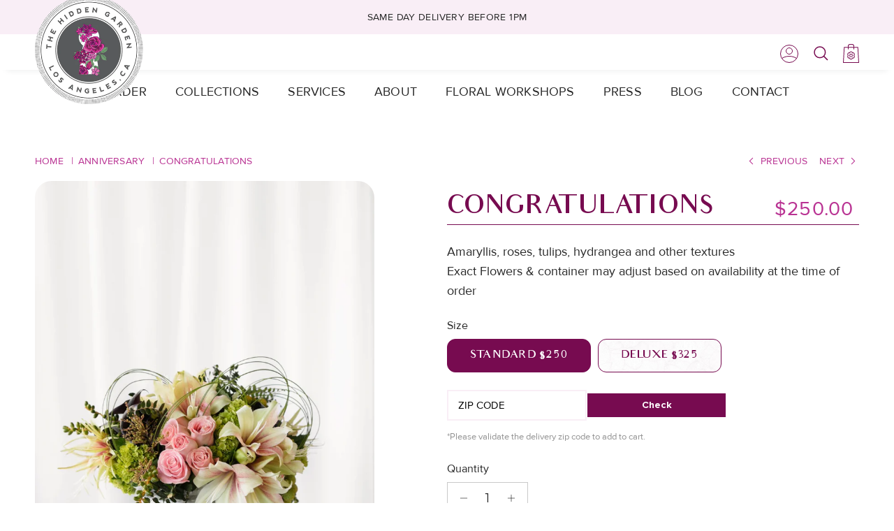

--- FILE ---
content_type: text/html; charset=utf-8
request_url: https://hiddengardenflowers.com/collections/anniversary/products/moonstruck-love
body_size: 34686
content:
<!doctype html>
<html class="no-js" lang="en" dir="ltr">
<head><meta charset="utf-8">
<meta name="viewport" content="width=device-width,initial-scale=1">
<title>Congratulations</title><link rel="canonical" href="https://hiddengardenflowers.com/products/moonstruck-love"><link rel="icon" href="//hiddengardenflowers.com/cdn/shop/files/site-logo.png?crop=center&height=48&v=1756724858&width=48" type="image/png">
  <link rel="apple-touch-icon" href="//hiddengardenflowers.com/cdn/shop/files/site-logo.png?crop=center&height=180&v=1756724858&width=180"><meta name="description" content="Amaryllis, roses, tulips, hydrangea and other texturesExact Flowers &amp;amp; container may adjust based on availability at the time of order"><meta property="og:site_name" content="The Hidden Garden">
<meta property="og:url" content="https://hiddengardenflowers.com/products/moonstruck-love">
<meta property="og:title" content="Congratulations">
<meta property="og:type" content="product">
<meta property="og:description" content="Amaryllis, roses, tulips, hydrangea and other texturesExact Flowers &amp;amp; container may adjust based on availability at the time of order"><meta property="og:image" content="http://hiddengardenflowers.com/cdn/shop/products/ScreenShot2022-01-24at2.15.12PM.png?crop=center&height=1200&v=1643062838&width=1200">
  <meta property="og:image:secure_url" content="https://hiddengardenflowers.com/cdn/shop/products/ScreenShot2022-01-24at2.15.12PM.png?crop=center&height=1200&v=1643062838&width=1200">
  <meta property="og:image:width" content="1008">
  <meta property="og:image:height" content="1476"><meta property="og:price:amount" content="250.00">
  <meta property="og:price:currency" content="USD"><meta name="twitter:card" content="summary_large_image">
<meta name="twitter:title" content="Congratulations">
<meta name="twitter:description" content="Amaryllis, roses, tulips, hydrangea and other texturesExact Flowers &amp;amp; container may adjust based on availability at the time of order">
<style>@font-face {
  font-family: Montserrat;
  font-weight: 400;
  font-style: normal;
  font-display: fallback;
  src: url("//hiddengardenflowers.com/cdn/fonts/montserrat/montserrat_n4.81949fa0ac9fd2021e16436151e8eaa539321637.woff2") format("woff2"),
       url("//hiddengardenflowers.com/cdn/fonts/montserrat/montserrat_n4.a6c632ca7b62da89c3594789ba828388aac693fe.woff") format("woff");
}
@font-face {
  font-family: Montserrat;
  font-weight: 700;
  font-style: normal;
  font-display: fallback;
  src: url("//hiddengardenflowers.com/cdn/fonts/montserrat/montserrat_n7.3c434e22befd5c18a6b4afadb1e3d77c128c7939.woff2") format("woff2"),
       url("//hiddengardenflowers.com/cdn/fonts/montserrat/montserrat_n7.5d9fa6e2cae713c8fb539a9876489d86207fe957.woff") format("woff");
}
@font-face {
  font-family: Montserrat;
  font-weight: 500;
  font-style: normal;
  font-display: fallback;
  src: url("//hiddengardenflowers.com/cdn/fonts/montserrat/montserrat_n5.07ef3781d9c78c8b93c98419da7ad4fbeebb6635.woff2") format("woff2"),
       url("//hiddengardenflowers.com/cdn/fonts/montserrat/montserrat_n5.adf9b4bd8b0e4f55a0b203cdd84512667e0d5e4d.woff") format("woff");
}
@font-face {
  font-family: Montserrat;
  font-weight: 400;
  font-style: italic;
  font-display: fallback;
  src: url("//hiddengardenflowers.com/cdn/fonts/montserrat/montserrat_i4.5a4ea298b4789e064f62a29aafc18d41f09ae59b.woff2") format("woff2"),
       url("//hiddengardenflowers.com/cdn/fonts/montserrat/montserrat_i4.072b5869c5e0ed5b9d2021e4c2af132e16681ad2.woff") format("woff");
}
@font-face {
  font-family: Montserrat;
  font-weight: 700;
  font-style: italic;
  font-display: fallback;
  src: url("//hiddengardenflowers.com/cdn/fonts/montserrat/montserrat_i7.a0d4a463df4f146567d871890ffb3c80408e7732.woff2") format("woff2"),
       url("//hiddengardenflowers.com/cdn/fonts/montserrat/montserrat_i7.f6ec9f2a0681acc6f8152c40921d2a4d2e1a2c78.woff") format("woff");
}
@font-face {
  font-family: Poppins;
  font-weight: 500;
  font-style: normal;
  font-display: fallback;
  src: url("//hiddengardenflowers.com/cdn/fonts/poppins/poppins_n5.ad5b4b72b59a00358afc706450c864c3c8323842.woff2") format("woff2"),
       url("//hiddengardenflowers.com/cdn/fonts/poppins/poppins_n5.33757fdf985af2d24b32fcd84c9a09224d4b2c39.woff") format("woff");
}
@font-face {
  font-family: Poppins;
  font-weight: 400;
  font-style: normal;
  font-display: fallback;
  src: url("//hiddengardenflowers.com/cdn/fonts/poppins/poppins_n4.0ba78fa5af9b0e1a374041b3ceaadf0a43b41362.woff2") format("woff2"),
       url("//hiddengardenflowers.com/cdn/fonts/poppins/poppins_n4.214741a72ff2596839fc9760ee7a770386cf16ca.woff") format("woff");
}
@font-face {
  font-family: Montserrat;
  font-weight: 400;
  font-style: normal;
  font-display: fallback;
  src: url("//hiddengardenflowers.com/cdn/fonts/montserrat/montserrat_n4.81949fa0ac9fd2021e16436151e8eaa539321637.woff2") format("woff2"),
       url("//hiddengardenflowers.com/cdn/fonts/montserrat/montserrat_n4.a6c632ca7b62da89c3594789ba828388aac693fe.woff") format("woff");
}
@font-face {
  font-family: Montserrat;
  font-weight: 600;
  font-style: normal;
  font-display: fallback;
  src: url("//hiddengardenflowers.com/cdn/fonts/montserrat/montserrat_n6.1326b3e84230700ef15b3a29fb520639977513e0.woff2") format("woff2"),
       url("//hiddengardenflowers.com/cdn/fonts/montserrat/montserrat_n6.652f051080eb14192330daceed8cd53dfdc5ead9.woff") format("woff");
}
:root {
  --page-container-width:          1400px;
  --reading-container-width:       720px;
  --divider-opacity:               0.14;
  --gutter-large:                  30px;
  --gutter-desktop:                20px;
  --gutter-mobile:                 16px;
  --section-padding:               50px;
  --larger-section-padding:        80px;
  --larger-section-padding-mobile: 60px;
  --largest-section-padding:       110px;
  --aos-animate-duration:          0.6s;

  --base-font-family:              Montserrat, sans-serif;
  --base-font-weight:              400;
  --base-font-style:               normal;
  --heading-font-family:           Poppins, sans-serif;
  --heading-font-weight:           500;
  --heading-font-style:            normal;
  --heading-font-letter-spacing:   normal;
  --logo-font-family:              Poppins, sans-serif;
  --logo-font-weight:              400;
  --logo-font-style:               normal;
  --nav-font-family:               Montserrat, sans-serif;
  --nav-font-weight:               400;
  --nav-font-style:                normal;

  --base-text-size:16px;
  --base-line-height:              1.6;
  --input-text-size:16px;
  --smaller-text-size-1:13px;
  --smaller-text-size-2:14px;
  --smaller-text-size-3:13px;
  --smaller-text-size-4:12px;
  --larger-text-size:36px;
  --super-large-text-size:63px;
  --super-large-mobile-text-size:29px;
  --larger-mobile-text-size:29px;
  --logo-text-size:24px;--btn-letter-spacing: 0.08em;
    --btn-text-transform: uppercase;
    --button-text-size: 14px;
    --quickbuy-button-text-size: 13;
    --small-feature-link-font-size: 0.75em;
    --input-btn-padding-top: 1.2em;
    --input-btn-padding-bottom: 1.2em;--heading-text-transform:none;
  --nav-text-size:                      18px;
  --mobile-menu-font-weight:            inherit;

  --body-bg-color:                      255 255 255;
  --bg-color:                           255 255 255;
  --body-text-color:                    38 38 38;
  --text-color:                         38 38 38;

  --header-text-col:                    #262626;--header-text-hover-col:             var(--main-nav-link-hover-col);--header-bg-col:                     #ffffff;
  --heading-color:                     119 11 80;
  --body-heading-color:                119 11 80;
  --heading-divider-col:               #ffffff;

  --logo-col:                          #262626;
  --main-nav-bg:                       #ffffff;
  --main-nav-link-col:                 #262626;
  --main-nav-link-hover-col:           #770b50;
  --main-nav-link-featured-col:        #770b50;

  --link-color:                        119 11 80;
  --body-link-color:                   119 11 80;

  --btn-bg-color:                        119 11 80;
  --btn-bg-hover-color:                  38 38 38;
  --btn-border-color:                    119 11 80;
  --btn-border-hover-color:              38 38 38;
  --btn-text-color:                      255 255 255;
  --btn-text-hover-color:                255 255 255;--btn-alt-bg-color:                    255 255 255;
  --btn-alt-text-color:                  119 11 80;
  --btn-alt-border-color:                119 11 80;
  --btn-alt-border-hover-color:          119 11 80;--btn-ter-bg-color:                    235 235 235;
  --btn-ter-text-color:                  0 0 0;
  --btn-ter-bg-hover-color:              119 11 80;
  --btn-ter-text-hover-color:            255 255 255;--btn-border-radius: 0;
    --btn-inspired-border-radius: 0;--color-scheme-default:                             #ffffff;
  --color-scheme-default-color:                       255 255 255;
  --color-scheme-default-text-color:                  38 38 38;
  --color-scheme-default-head-color:                  119 11 80;
  --color-scheme-default-link-color:                  119 11 80;
  --color-scheme-default-btn-text-color:              255 255 255;
  --color-scheme-default-btn-text-hover-color:        255 255 255;
  --color-scheme-default-btn-bg-color:                119 11 80;
  --color-scheme-default-btn-bg-hover-color:          38 38 38;
  --color-scheme-default-btn-border-color:            119 11 80;
  --color-scheme-default-btn-border-hover-color:      38 38 38;
  --color-scheme-default-btn-alt-text-color:          119 11 80;
  --color-scheme-default-btn-alt-bg-color:            255 255 255;
  --color-scheme-default-btn-alt-border-color:        119 11 80;
  --color-scheme-default-btn-alt-border-hover-color:  119 11 80;

  --color-scheme-1:                             #f9eef6;
  --color-scheme-1-color:                       249 238 246;
  --color-scheme-1-text-color:                  38 38 38;
  --color-scheme-1-head-color:                  119 11 80;
  --color-scheme-1-link-color:                  119 11 80;
  --color-scheme-1-btn-text-color:              255 255 255;
  --color-scheme-1-btn-text-hover-color:        255 255 255;
  --color-scheme-1-btn-bg-color:                119 11 80;
  --color-scheme-1-btn-bg-hover-color:          38 38 38;
  --color-scheme-1-btn-border-color:            119 11 80;
  --color-scheme-1-btn-border-hover-color:      38 38 38;
  --color-scheme-1-btn-alt-text-color:          119 11 80;
  --color-scheme-1-btn-alt-bg-color:            255 255 255;
  --color-scheme-1-btn-alt-border-color:        119 11 80;
  --color-scheme-1-btn-alt-border-hover-color:  119 11 80;

  --color-scheme-2:                             #770b50;
  --color-scheme-2-color:                       119 11 80;
  --color-scheme-2-text-color:                  255 255 255;
  --color-scheme-2-head-color:                  255 255 255;
  --color-scheme-2-link-color:                  255 255 255;
  --color-scheme-2-btn-text-color:              38 38 38;
  --color-scheme-2-btn-text-hover-color:        38 38 38;
  --color-scheme-2-btn-bg-color:                249 238 246;
  --color-scheme-2-btn-bg-hover-color:          249 238 246;
  --color-scheme-2-btn-border-color:            249 238 246;
  --color-scheme-2-btn-border-hover-color:      249 238 246;
  --color-scheme-2-btn-alt-text-color:          35 35 35;
  --color-scheme-2-btn-alt-bg-color:            255 255 255;
  --color-scheme-2-btn-alt-border-color:        35 35 35;
  --color-scheme-2-btn-alt-border-hover-color:  35 35 35;

  /* Shop Pay payment terms */
  --payment-terms-background-color:    #ffffff;--quickbuy-bg: 255 255 255;--body-input-background-color:       rgb(var(--body-bg-color));
  --input-background-color:            rgb(var(--body-bg-color));
  --body-input-text-color:             var(--body-text-color);
  --input-text-color:                  var(--body-text-color);
  --body-input-border-color:           rgb(201, 201, 201);
  --input-border-color:                rgb(201, 201, 201);
  --input-border-color-hover:          rgb(136, 136, 136);
  --input-border-color-active:         rgb(38, 38, 38);

  --swatch-cross-svg:                  url("data:image/svg+xml,%3Csvg xmlns='http://www.w3.org/2000/svg' width='240' height='240' viewBox='0 0 24 24' fill='none' stroke='rgb(201, 201, 201)' stroke-width='0.09' preserveAspectRatio='none' %3E%3Cline x1='24' y1='0' x2='0' y2='24'%3E%3C/line%3E%3C/svg%3E");
  --swatch-cross-hover:                url("data:image/svg+xml,%3Csvg xmlns='http://www.w3.org/2000/svg' width='240' height='240' viewBox='0 0 24 24' fill='none' stroke='rgb(136, 136, 136)' stroke-width='0.09' preserveAspectRatio='none' %3E%3Cline x1='24' y1='0' x2='0' y2='24'%3E%3C/line%3E%3C/svg%3E");
  --swatch-cross-active:               url("data:image/svg+xml,%3Csvg xmlns='http://www.w3.org/2000/svg' width='240' height='240' viewBox='0 0 24 24' fill='none' stroke='rgb(38, 38, 38)' stroke-width='0.09' preserveAspectRatio='none' %3E%3Cline x1='24' y1='0' x2='0' y2='24'%3E%3C/line%3E%3C/svg%3E");

  --footer-divider-col:                #ffffff;
  --footer-text-col:                   38 38 38;
  --footer-heading-col:                119 11 80;
  --footer-bg-col:                     255 255 255;--product-label-overlay-justify: flex-start;--product-label-overlay-align: flex-end;--product-label-overlay-reduction-text:   #262626;
  --product-label-overlay-reduction-bg:     #f9eef6;
  --product-label-overlay-reduction-text-weight: inherit;
  --product-label-overlay-stock-text:       #262626;
  --product-label-overlay-stock-bg:         #f9eef6;
  --product-label-overlay-new-text:         #262626;
  --product-label-overlay-new-bg:           #f9eef6;
  --product-label-overlay-meta-text:        #262626;
  --product-label-overlay-meta-bg:          #f9eef6;
  --product-label-sale-text:                #770b50;
  --product-label-sold-text:                #262626;
  --product-label-preorder-text:            #770b50;

  --product-block-crop-align:               center;

  
  --product-block-price-align:              center;
  --product-block-price-item-margin-start:  .25rem;
  --product-block-price-item-margin-end:    .25rem;
  

  

  --collection-block-image-position:   center center;

  --swatch-picker-image-size:          40px;
  --swatch-crop-align:                 center center;

  --image-overlay-text-color:          255 255 255;--image-overlay-bg:                  rgba(0, 0, 0, 0.24);
  --image-overlay-shadow-start:        rgb(0 0 0 / 0.32);
  --image-overlay-box-opacity:         0.88;--product-inventory-ok-box-color:            rgba(0,0,0,0);
  --product-inventory-ok-text-color:           #262626;
  --product-inventory-ok-icon-box-fill-color:  none;
  --product-inventory-low-box-color:           rgba(0,0,0,0);
  --product-inventory-low-text-color:          #262626;
  --product-inventory-low-icon-box-fill-color: none;
  --product-inventory-low-text-color-channels: 38, 38, 38;
  --product-inventory-ok-text-color-channels:  38, 38, 38;

  --rating-star-color: 119 11 80;--overlay-align-left: start;
    --overlay-align-right: end;}html[dir=rtl] {
  --overlay-right-text-m-left: 0;
  --overlay-right-text-m-right: auto;
  --overlay-left-shadow-left-left: 15%;
  --overlay-left-shadow-left-right: -50%;
  --overlay-left-shadow-right-left: -85%;
  --overlay-left-shadow-right-right: 0;
}.image-overlay--bg-box .text-overlay .text-overlay__text {
    --image-overlay-box-bg: 255 255 255;
    --heading-color: var(--body-heading-color);
    --text-color: var(--body-text-color);
    --link-color: var(--body-link-color);
  }::selection {
    background: rgb(var(--body-heading-color));
    color: rgb(var(--body-bg-color));
  }
  ::-moz-selection {
    background: rgb(var(--body-heading-color));
    color: rgb(var(--body-bg-color));
  }.use-color-scheme--default {
  --product-label-sale-text:           #770b50;
  --product-label-sold-text:           #262626;
  --product-label-preorder-text:       #770b50;
  --input-background-color:            rgb(var(--body-bg-color));
  --input-text-color:                  var(--body-input-text-color);
  --input-border-color:                rgb(201, 201, 201);
  --input-border-color-hover:          rgb(136, 136, 136);
  --input-border-color-active:         rgb(38, 38, 38);
}</style>
  
  
  <link href="//hiddengardenflowers.com/cdn/shop/t/24/assets/main.css?v=172312757779536793001752837348" rel="stylesheet" type="text/css" media="all" />
  <link href="//hiddengardenflowers.com/cdn/shop/t/24/assets/custom-stylesheet.css?v=56452711242667867481764839801" rel="stylesheet" type="text/css" media="all" />

  <!-- start old theme includes -->
  <script src="//ajax.googleapis.com/ajax/libs/jquery/1.11.1/jquery.min.js" type="text/javascript"></script>
<script defer src=" //code.jquery.com/jquery-migrate-1.2.1.js" ></script>
<script defer src=" //hiddengardenflowers.com/cdn/shopifycloud/storefront/assets/themes_support/option_selection-b017cd28.js" ></script>
<script defer src=" //hiddengardenflowers.com/cdn/shopifycloud/storefront/assets/themes_support/api.jquery-7ab1a3a4.js" ></script>

  <script src="https://cdn.jsdelivr.net/momentjs/latest/moment.min.js"></script>
<link rel="stylesheet" href="https://cdn.jsdelivr.net/npm/daterangepicker/daterangepicker.css">

<script>
    window.api_url = 'https://app.hiddengardenflowers.com'
    window.globalSettings = {}
    window.loadedSettings = false
    window.loadedRules = false

    fetch( window.api_url + '/api/settings')
    .then(response => response.json())
    .then(result => {
        result.map(el => {
            window.globalSettings[el.key] = el.value
        })
        window.loadedSettings = true
    })

    fetch( window.api_url + '/api/delivery-date-rules')
    .then(response => response.json())
    .then(result => {
        window.globalSettings.rules = result
        window.loadedRules = true
    })
</script>
  
 <!-- end old theme includes -->

<link href="//hiddengardenflowers.com/cdn/shop/t/24/assets/lightbox.min.css?v=121796466060295407681754083540" rel="stylesheet" type="text/css" media="all" />
<link rel="preload" as="font" href="//hiddengardenflowers.com/cdn/fonts/montserrat/montserrat_n4.81949fa0ac9fd2021e16436151e8eaa539321637.woff2" type="font/woff2" crossorigin><link rel="preload" as="font" href="//hiddengardenflowers.com/cdn/fonts/poppins/poppins_n5.ad5b4b72b59a00358afc706450c864c3c8323842.woff2" type="font/woff2" crossorigin><script>
    document.documentElement.className = document.documentElement.className.replace('no-js', 'js');

    window.theme = {
      info: {
        name: 'Symmetry',
        version: '8.0.0'
      },
      device: {
        hasTouch: window.matchMedia('(any-pointer: coarse)').matches,
        hasHover: window.matchMedia('(hover: hover)').matches
      },
      mediaQueries: {
        md: '(min-width: 768px)',
        productMediaCarouselBreak: '(min-width: 1041px)'
      },
      routes: {
        base: 'https://hiddengardenflowers.com',
        cart: '/cart',
        cartAdd: '/cart/add.js',
        cartUpdate: '/cart/update.js',
        predictiveSearch: '/search/suggest'
      },
      strings: {
        cartTermsConfirmation: "You must agree to the terms and conditions before continuing.",
        cartItemsQuantityError: "You can only add [QUANTITY] of this item to your cart.",
        generalSearchViewAll: "View all search results",
        noStock: "Sold out",
        noVariant: "Unavailable",
        productsProductChooseA: "Choose a",
        generalSearchPages: "Pages",
        generalSearchNoResultsWithoutTerms: "Sorry, we couldnʼt find any results",
        shippingCalculator: {
          singleRate: "There is one shipping rate for this destination:",
          multipleRates: "There are multiple shipping rates for this destination:",
          noRates: "We do not ship to this destination."
        },
        regularPrice: "Regular price",
        salePrice: "Sale price"
      },
      settings: {
        moneyWithCurrencyFormat: "${{amount}} USD",
        cartType: "drawer",
        afterAddToCart: "drawer",
        quickbuyStyle: "off",
        externalLinksNewTab: true,
        internalLinksSmoothScroll: true
      }
    }

    theme.inlineNavigationCheck = function() {
      var pageHeader = document.querySelector('.pageheader'),
          inlineNavContainer = pageHeader.querySelector('.logo-area__left__inner'),
          inlineNav = inlineNavContainer.querySelector('.navigation--left');
      if (inlineNav && getComputedStyle(inlineNav).display != 'none') {
        var inlineMenuCentered = document.querySelector('.pageheader--layout-inline-menu-center'),
            logoContainer = document.querySelector('.logo-area__middle__inner');
        if(inlineMenuCentered) {
          var rightWidth = document.querySelector('.logo-area__right__inner').clientWidth,
              middleWidth = logoContainer.clientWidth,
              logoArea = document.querySelector('.logo-area'),
              computedLogoAreaStyle = getComputedStyle(logoArea),
              logoAreaInnerWidth = logoArea.clientWidth - Math.ceil(parseFloat(computedLogoAreaStyle.paddingLeft)) - Math.ceil(parseFloat(computedLogoAreaStyle.paddingRight)),
              availableNavWidth = logoAreaInnerWidth - Math.max(rightWidth, middleWidth) * 2 - 40;
          inlineNavContainer.style.maxWidth = availableNavWidth + 'px';
        }

        var firstInlineNavLink = inlineNav.querySelector('.navigation__item:first-child'),
            lastInlineNavLink = inlineNav.querySelector('.navigation__item:last-child');
        if (lastInlineNavLink) {
          var inlineNavWidth = null;
          if(document.querySelector('html[dir=rtl]')) {
            inlineNavWidth = firstInlineNavLink.offsetLeft - lastInlineNavLink.offsetLeft + firstInlineNavLink.offsetWidth;
          } else {
            inlineNavWidth = lastInlineNavLink.offsetLeft - firstInlineNavLink.offsetLeft + lastInlineNavLink.offsetWidth;
          }
          if (inlineNavContainer.offsetWidth >= inlineNavWidth) {
            pageHeader.classList.add('pageheader--layout-inline-permitted');
            var tallLogo = logoContainer.clientHeight > lastInlineNavLink.clientHeight + 20;
            if (tallLogo) {
              inlineNav.classList.add('navigation--tight-underline');
            } else {
              inlineNav.classList.remove('navigation--tight-underline');
            }
          } else {
            pageHeader.classList.remove('pageheader--layout-inline-permitted');
          }
        }
      }
    };

    theme.setInitialHeaderHeightProperty = () => {
      const section = document.querySelector('.section-header');
      if (section) {
        document.documentElement.style.setProperty('--theme-header-height', Math.ceil(section.clientHeight) + 'px');
      }
    };
  </script>

  <script src="//hiddengardenflowers.com/cdn/shop/t/24/assets/main.js?v=150891663519462644191752837348" defer></script>
    <script src="//hiddengardenflowers.com/cdn/shop/t/24/assets/animate-on-scroll.js?v=15249566486942820451752837348" defer></script>
    <link href="//hiddengardenflowers.com/cdn/shop/t/24/assets/animate-on-scroll.css?v=135962721104954213331752837348" rel="stylesheet" type="text/css" media="all" />
  

  <script>window.performance && window.performance.mark && window.performance.mark('shopify.content_for_header.start');</script><meta name="google-site-verification" content="qCE6inotFxpVL33vmjMMSXv3T7JqXOOASwvQW-ssQe8">
<meta id="shopify-digital-wallet" name="shopify-digital-wallet" content="/19914661/digital_wallets/dialog">
<meta name="shopify-checkout-api-token" content="c3ada86806eb7499ef75ea8ce59a3dc5">
<link rel="alternate" type="application/json+oembed" href="https://hiddengardenflowers.com/products/moonstruck-love.oembed">
<script async="async" src="/checkouts/internal/preloads.js?locale=en-US"></script>
<script id="apple-pay-shop-capabilities" type="application/json">{"shopId":19914661,"countryCode":"US","currencyCode":"USD","merchantCapabilities":["supports3DS"],"merchantId":"gid:\/\/shopify\/Shop\/19914661","merchantName":"The Hidden Garden","requiredBillingContactFields":["postalAddress","email","phone"],"requiredShippingContactFields":["postalAddress","email","phone"],"shippingType":"shipping","supportedNetworks":["visa","masterCard","amex","discover","elo","jcb"],"total":{"type":"pending","label":"The Hidden Garden","amount":"1.00"},"shopifyPaymentsEnabled":true,"supportsSubscriptions":true}</script>
<script id="shopify-features" type="application/json">{"accessToken":"c3ada86806eb7499ef75ea8ce59a3dc5","betas":["rich-media-storefront-analytics"],"domain":"hiddengardenflowers.com","predictiveSearch":true,"shopId":19914661,"locale":"en"}</script>
<script>var Shopify = Shopify || {};
Shopify.shop = "hidden-garden-flowers.myshopify.com";
Shopify.locale = "en";
Shopify.currency = {"active":"USD","rate":"1.0"};
Shopify.country = "US";
Shopify.theme = {"name":"DEV Rebuild on Symmetry","id":180467302682,"schema_name":"Symmetry","schema_version":"8.0.0","theme_store_id":568,"role":"main"};
Shopify.theme.handle = "null";
Shopify.theme.style = {"id":null,"handle":null};
Shopify.cdnHost = "hiddengardenflowers.com/cdn";
Shopify.routes = Shopify.routes || {};
Shopify.routes.root = "/";</script>
<script type="module">!function(o){(o.Shopify=o.Shopify||{}).modules=!0}(window);</script>
<script>!function(o){function n(){var o=[];function n(){o.push(Array.prototype.slice.apply(arguments))}return n.q=o,n}var t=o.Shopify=o.Shopify||{};t.loadFeatures=n(),t.autoloadFeatures=n()}(window);</script>
<script id="shop-js-analytics" type="application/json">{"pageType":"product"}</script>
<script defer="defer" async type="module" src="//hiddengardenflowers.com/cdn/shopifycloud/shop-js/modules/v2/client.init-shop-cart-sync_BT-GjEfc.en.esm.js"></script>
<script defer="defer" async type="module" src="//hiddengardenflowers.com/cdn/shopifycloud/shop-js/modules/v2/chunk.common_D58fp_Oc.esm.js"></script>
<script defer="defer" async type="module" src="//hiddengardenflowers.com/cdn/shopifycloud/shop-js/modules/v2/chunk.modal_xMitdFEc.esm.js"></script>
<script type="module">
  await import("//hiddengardenflowers.com/cdn/shopifycloud/shop-js/modules/v2/client.init-shop-cart-sync_BT-GjEfc.en.esm.js");
await import("//hiddengardenflowers.com/cdn/shopifycloud/shop-js/modules/v2/chunk.common_D58fp_Oc.esm.js");
await import("//hiddengardenflowers.com/cdn/shopifycloud/shop-js/modules/v2/chunk.modal_xMitdFEc.esm.js");

  window.Shopify.SignInWithShop?.initShopCartSync?.({"fedCMEnabled":true,"windoidEnabled":true});

</script>
<script>(function() {
  var isLoaded = false;
  function asyncLoad() {
    if (isLoaded) return;
    isLoaded = true;
    var urls = ["https:\/\/static.rechargecdn.com\/static\/js\/recharge.js?shop=hidden-garden-flowers.myshopify.com","https:\/\/cdn.shopify.com\/s\/files\/1\/1991\/4661\/t\/22\/assets\/yoast-active-script.js?v=1665772902\u0026shop=hidden-garden-flowers.myshopify.com","https:\/\/schemaplusfiles.s3.amazonaws.com\/loader.min.js?shop=hidden-garden-flowers.myshopify.com"];
    for (var i = 0; i < urls.length; i++) {
      var s = document.createElement('script');
      s.type = 'text/javascript';
      s.async = true;
      s.src = urls[i];
      var x = document.getElementsByTagName('script')[0];
      x.parentNode.insertBefore(s, x);
    }
  };
  if(window.attachEvent) {
    window.attachEvent('onload', asyncLoad);
  } else {
    window.addEventListener('load', asyncLoad, false);
  }
})();</script>
<script id="__st">var __st={"a":19914661,"offset":-28800,"reqid":"d2252010-a10f-485c-b357-ad9530cbefb8-1769345478","pageurl":"hiddengardenflowers.com\/collections\/anniversary\/products\/moonstruck-love","u":"9edaba97ac4e","p":"product","rtyp":"product","rid":6633262317671};</script>
<script>window.ShopifyPaypalV4VisibilityTracking = true;</script>
<script id="captcha-bootstrap">!function(){'use strict';const t='contact',e='account',n='new_comment',o=[[t,t],['blogs',n],['comments',n],[t,'customer']],c=[[e,'customer_login'],[e,'guest_login'],[e,'recover_customer_password'],[e,'create_customer']],r=t=>t.map((([t,e])=>`form[action*='/${t}']:not([data-nocaptcha='true']) input[name='form_type'][value='${e}']`)).join(','),a=t=>()=>t?[...document.querySelectorAll(t)].map((t=>t.form)):[];function s(){const t=[...o],e=r(t);return a(e)}const i='password',u='form_key',d=['recaptcha-v3-token','g-recaptcha-response','h-captcha-response',i],f=()=>{try{return window.sessionStorage}catch{return}},m='__shopify_v',_=t=>t.elements[u];function p(t,e,n=!1){try{const o=window.sessionStorage,c=JSON.parse(o.getItem(e)),{data:r}=function(t){const{data:e,action:n}=t;return t[m]||n?{data:e,action:n}:{data:t,action:n}}(c);for(const[e,n]of Object.entries(r))t.elements[e]&&(t.elements[e].value=n);n&&o.removeItem(e)}catch(o){console.error('form repopulation failed',{error:o})}}const l='form_type',E='cptcha';function T(t){t.dataset[E]=!0}const w=window,h=w.document,L='Shopify',v='ce_forms',y='captcha';let A=!1;((t,e)=>{const n=(g='f06e6c50-85a8-45c8-87d0-21a2b65856fe',I='https://cdn.shopify.com/shopifycloud/storefront-forms-hcaptcha/ce_storefront_forms_captcha_hcaptcha.v1.5.2.iife.js',D={infoText:'Protected by hCaptcha',privacyText:'Privacy',termsText:'Terms'},(t,e,n)=>{const o=w[L][v],c=o.bindForm;if(c)return c(t,g,e,D).then(n);var r;o.q.push([[t,g,e,D],n]),r=I,A||(h.body.append(Object.assign(h.createElement('script'),{id:'captcha-provider',async:!0,src:r})),A=!0)});var g,I,D;w[L]=w[L]||{},w[L][v]=w[L][v]||{},w[L][v].q=[],w[L][y]=w[L][y]||{},w[L][y].protect=function(t,e){n(t,void 0,e),T(t)},Object.freeze(w[L][y]),function(t,e,n,w,h,L){const[v,y,A,g]=function(t,e,n){const i=e?o:[],u=t?c:[],d=[...i,...u],f=r(d),m=r(i),_=r(d.filter((([t,e])=>n.includes(e))));return[a(f),a(m),a(_),s()]}(w,h,L),I=t=>{const e=t.target;return e instanceof HTMLFormElement?e:e&&e.form},D=t=>v().includes(t);t.addEventListener('submit',(t=>{const e=I(t);if(!e)return;const n=D(e)&&!e.dataset.hcaptchaBound&&!e.dataset.recaptchaBound,o=_(e),c=g().includes(e)&&(!o||!o.value);(n||c)&&t.preventDefault(),c&&!n&&(function(t){try{if(!f())return;!function(t){const e=f();if(!e)return;const n=_(t);if(!n)return;const o=n.value;o&&e.removeItem(o)}(t);const e=Array.from(Array(32),(()=>Math.random().toString(36)[2])).join('');!function(t,e){_(t)||t.append(Object.assign(document.createElement('input'),{type:'hidden',name:u})),t.elements[u].value=e}(t,e),function(t,e){const n=f();if(!n)return;const o=[...t.querySelectorAll(`input[type='${i}']`)].map((({name:t})=>t)),c=[...d,...o],r={};for(const[a,s]of new FormData(t).entries())c.includes(a)||(r[a]=s);n.setItem(e,JSON.stringify({[m]:1,action:t.action,data:r}))}(t,e)}catch(e){console.error('failed to persist form',e)}}(e),e.submit())}));const S=(t,e)=>{t&&!t.dataset[E]&&(n(t,e.some((e=>e===t))),T(t))};for(const o of['focusin','change'])t.addEventListener(o,(t=>{const e=I(t);D(e)&&S(e,y())}));const B=e.get('form_key'),M=e.get(l),P=B&&M;t.addEventListener('DOMContentLoaded',(()=>{const t=y();if(P)for(const e of t)e.elements[l].value===M&&p(e,B);[...new Set([...A(),...v().filter((t=>'true'===t.dataset.shopifyCaptcha))])].forEach((e=>S(e,t)))}))}(h,new URLSearchParams(w.location.search),n,t,e,['guest_login'])})(!0,!0)}();</script>
<script integrity="sha256-4kQ18oKyAcykRKYeNunJcIwy7WH5gtpwJnB7kiuLZ1E=" data-source-attribution="shopify.loadfeatures" defer="defer" src="//hiddengardenflowers.com/cdn/shopifycloud/storefront/assets/storefront/load_feature-a0a9edcb.js" crossorigin="anonymous"></script>
<script data-source-attribution="shopify.dynamic_checkout.dynamic.init">var Shopify=Shopify||{};Shopify.PaymentButton=Shopify.PaymentButton||{isStorefrontPortableWallets:!0,init:function(){window.Shopify.PaymentButton.init=function(){};var t=document.createElement("script");t.src="https://hiddengardenflowers.com/cdn/shopifycloud/portable-wallets/latest/portable-wallets.en.js",t.type="module",document.head.appendChild(t)}};
</script>
<script data-source-attribution="shopify.dynamic_checkout.buyer_consent">
  function portableWalletsHideBuyerConsent(e){var t=document.getElementById("shopify-buyer-consent"),n=document.getElementById("shopify-subscription-policy-button");t&&n&&(t.classList.add("hidden"),t.setAttribute("aria-hidden","true"),n.removeEventListener("click",e))}function portableWalletsShowBuyerConsent(e){var t=document.getElementById("shopify-buyer-consent"),n=document.getElementById("shopify-subscription-policy-button");t&&n&&(t.classList.remove("hidden"),t.removeAttribute("aria-hidden"),n.addEventListener("click",e))}window.Shopify?.PaymentButton&&(window.Shopify.PaymentButton.hideBuyerConsent=portableWalletsHideBuyerConsent,window.Shopify.PaymentButton.showBuyerConsent=portableWalletsShowBuyerConsent);
</script>
<script>
  function portableWalletsCleanup(e){e&&e.src&&console.error("Failed to load portable wallets script "+e.src);var t=document.querySelectorAll("shopify-accelerated-checkout .shopify-payment-button__skeleton, shopify-accelerated-checkout-cart .wallet-cart-button__skeleton"),e=document.getElementById("shopify-buyer-consent");for(let e=0;e<t.length;e++)t[e].remove();e&&e.remove()}function portableWalletsNotLoadedAsModule(e){e instanceof ErrorEvent&&"string"==typeof e.message&&e.message.includes("import.meta")&&"string"==typeof e.filename&&e.filename.includes("portable-wallets")&&(window.removeEventListener("error",portableWalletsNotLoadedAsModule),window.Shopify.PaymentButton.failedToLoad=e,"loading"===document.readyState?document.addEventListener("DOMContentLoaded",window.Shopify.PaymentButton.init):window.Shopify.PaymentButton.init())}window.addEventListener("error",portableWalletsNotLoadedAsModule);
</script>

<script type="module" src="https://hiddengardenflowers.com/cdn/shopifycloud/portable-wallets/latest/portable-wallets.en.js" onError="portableWalletsCleanup(this)" crossorigin="anonymous"></script>
<script nomodule>
  document.addEventListener("DOMContentLoaded", portableWalletsCleanup);
</script>

<link id="shopify-accelerated-checkout-styles" rel="stylesheet" media="screen" href="https://hiddengardenflowers.com/cdn/shopifycloud/portable-wallets/latest/accelerated-checkout-backwards-compat.css" crossorigin="anonymous">
<style id="shopify-accelerated-checkout-cart">
        #shopify-buyer-consent {
  margin-top: 1em;
  display: inline-block;
  width: 100%;
}

#shopify-buyer-consent.hidden {
  display: none;
}

#shopify-subscription-policy-button {
  background: none;
  border: none;
  padding: 0;
  text-decoration: underline;
  font-size: inherit;
  cursor: pointer;
}

#shopify-subscription-policy-button::before {
  box-shadow: none;
}

      </style>
<script id="sections-script" data-sections="related-products,footer" defer="defer" src="//hiddengardenflowers.com/cdn/shop/t/24/compiled_assets/scripts.js?v=7181"></script>
<script>window.performance && window.performance.mark && window.performance.mark('shopify.content_for_header.end');</script>
<!-- CC Custom Head Start --><!-- CC Custom Head End --><!-- BEGIN app block: shopify://apps/klaviyo-email-marketing-sms/blocks/klaviyo-onsite-embed/2632fe16-c075-4321-a88b-50b567f42507 -->












  <script async src="https://static.klaviyo.com/onsite/js/SKQNXS/klaviyo.js?company_id=SKQNXS"></script>
  <script>!function(){if(!window.klaviyo){window._klOnsite=window._klOnsite||[];try{window.klaviyo=new Proxy({},{get:function(n,i){return"push"===i?function(){var n;(n=window._klOnsite).push.apply(n,arguments)}:function(){for(var n=arguments.length,o=new Array(n),w=0;w<n;w++)o[w]=arguments[w];var t="function"==typeof o[o.length-1]?o.pop():void 0,e=new Promise((function(n){window._klOnsite.push([i].concat(o,[function(i){t&&t(i),n(i)}]))}));return e}}})}catch(n){window.klaviyo=window.klaviyo||[],window.klaviyo.push=function(){var n;(n=window._klOnsite).push.apply(n,arguments)}}}}();</script>

  
    <script id="viewed_product">
      if (item == null) {
        var _learnq = _learnq || [];

        var MetafieldReviews = null
        var MetafieldYotpoRating = null
        var MetafieldYotpoCount = null
        var MetafieldLooxRating = null
        var MetafieldLooxCount = null
        var okendoProduct = null
        var okendoProductReviewCount = null
        var okendoProductReviewAverageValue = null
        try {
          // The following fields are used for Customer Hub recently viewed in order to add reviews.
          // This information is not part of __kla_viewed. Instead, it is part of __kla_viewed_reviewed_items
          MetafieldReviews = {};
          MetafieldYotpoRating = null
          MetafieldYotpoCount = null
          MetafieldLooxRating = null
          MetafieldLooxCount = null

          okendoProduct = null
          // If the okendo metafield is not legacy, it will error, which then requires the new json formatted data
          if (okendoProduct && 'error' in okendoProduct) {
            okendoProduct = null
          }
          okendoProductReviewCount = okendoProduct ? okendoProduct.reviewCount : null
          okendoProductReviewAverageValue = okendoProduct ? okendoProduct.reviewAverageValue : null
        } catch (error) {
          console.error('Error in Klaviyo onsite reviews tracking:', error);
        }

        var item = {
          Name: "Congratulations",
          ProductID: 6633262317671,
          Categories: ["Anniversary","Bel Air  Flower Delivery","Beverly Hills Flower Delivery","Birthday","Brentwood Flower Delivery","Congratulations","Engagement","Fall","Granada Hills Flower Delivery","Hollywood Flower Delivery","Hydrangea","LA Flower Delivery","Malibu Flower Delivery","New Baby","Northridge Flower Delivery","Retirement","Santa Monica Flower Delivery","Sherman Oaks Flower Delivery","Studio City Flower Delivery","Trending Now","Tulip","Unique","Woodland Hills Flower Delivery"],
          ImageURL: "https://hiddengardenflowers.com/cdn/shop/products/ScreenShot2022-01-24at2.15.12PM_grande.png?v=1643062838",
          URL: "https://hiddengardenflowers.com/products/moonstruck-love",
          Brand: "THE HIDDEN GARDEN",
          Price: "$250.00",
          Value: "250.00",
          CompareAtPrice: "$0.00"
        };
        _learnq.push(['track', 'Viewed Product', item]);
        _learnq.push(['trackViewedItem', {
          Title: item.Name,
          ItemId: item.ProductID,
          Categories: item.Categories,
          ImageUrl: item.ImageURL,
          Url: item.URL,
          Metadata: {
            Brand: item.Brand,
            Price: item.Price,
            Value: item.Value,
            CompareAtPrice: item.CompareAtPrice
          },
          metafields:{
            reviews: MetafieldReviews,
            yotpo:{
              rating: MetafieldYotpoRating,
              count: MetafieldYotpoCount,
            },
            loox:{
              rating: MetafieldLooxRating,
              count: MetafieldLooxCount,
            },
            okendo: {
              rating: okendoProductReviewAverageValue,
              count: okendoProductReviewCount,
            }
          }
        }]);
      }
    </script>
  




  <script>
    window.klaviyoReviewsProductDesignMode = false
  </script>







<!-- END app block --><script src="https://cdn.shopify.com/extensions/019b97b0-6350-7631-8123-95494b086580/socialwidget-instafeed-78/assets/social-widget.min.js" type="text/javascript" defer="defer"></script>
<link href="https://monorail-edge.shopifysvc.com" rel="dns-prefetch">
<script>(function(){if ("sendBeacon" in navigator && "performance" in window) {try {var session_token_from_headers = performance.getEntriesByType('navigation')[0].serverTiming.find(x => x.name == '_s').description;} catch {var session_token_from_headers = undefined;}var session_cookie_matches = document.cookie.match(/_shopify_s=([^;]*)/);var session_token_from_cookie = session_cookie_matches && session_cookie_matches.length === 2 ? session_cookie_matches[1] : "";var session_token = session_token_from_headers || session_token_from_cookie || "";function handle_abandonment_event(e) {var entries = performance.getEntries().filter(function(entry) {return /monorail-edge.shopifysvc.com/.test(entry.name);});if (!window.abandonment_tracked && entries.length === 0) {window.abandonment_tracked = true;var currentMs = Date.now();var navigation_start = performance.timing.navigationStart;var payload = {shop_id: 19914661,url: window.location.href,navigation_start,duration: currentMs - navigation_start,session_token,page_type: "product"};window.navigator.sendBeacon("https://monorail-edge.shopifysvc.com/v1/produce", JSON.stringify({schema_id: "online_store_buyer_site_abandonment/1.1",payload: payload,metadata: {event_created_at_ms: currentMs,event_sent_at_ms: currentMs}}));}}window.addEventListener('pagehide', handle_abandonment_event);}}());</script>
<script id="web-pixels-manager-setup">(function e(e,d,r,n,o){if(void 0===o&&(o={}),!Boolean(null===(a=null===(i=window.Shopify)||void 0===i?void 0:i.analytics)||void 0===a?void 0:a.replayQueue)){var i,a;window.Shopify=window.Shopify||{};var t=window.Shopify;t.analytics=t.analytics||{};var s=t.analytics;s.replayQueue=[],s.publish=function(e,d,r){return s.replayQueue.push([e,d,r]),!0};try{self.performance.mark("wpm:start")}catch(e){}var l=function(){var e={modern:/Edge?\/(1{2}[4-9]|1[2-9]\d|[2-9]\d{2}|\d{4,})\.\d+(\.\d+|)|Firefox\/(1{2}[4-9]|1[2-9]\d|[2-9]\d{2}|\d{4,})\.\d+(\.\d+|)|Chrom(ium|e)\/(9{2}|\d{3,})\.\d+(\.\d+|)|(Maci|X1{2}).+ Version\/(15\.\d+|(1[6-9]|[2-9]\d|\d{3,})\.\d+)([,.]\d+|)( \(\w+\)|)( Mobile\/\w+|) Safari\/|Chrome.+OPR\/(9{2}|\d{3,})\.\d+\.\d+|(CPU[ +]OS|iPhone[ +]OS|CPU[ +]iPhone|CPU IPhone OS|CPU iPad OS)[ +]+(15[._]\d+|(1[6-9]|[2-9]\d|\d{3,})[._]\d+)([._]\d+|)|Android:?[ /-](13[3-9]|1[4-9]\d|[2-9]\d{2}|\d{4,})(\.\d+|)(\.\d+|)|Android.+Firefox\/(13[5-9]|1[4-9]\d|[2-9]\d{2}|\d{4,})\.\d+(\.\d+|)|Android.+Chrom(ium|e)\/(13[3-9]|1[4-9]\d|[2-9]\d{2}|\d{4,})\.\d+(\.\d+|)|SamsungBrowser\/([2-9]\d|\d{3,})\.\d+/,legacy:/Edge?\/(1[6-9]|[2-9]\d|\d{3,})\.\d+(\.\d+|)|Firefox\/(5[4-9]|[6-9]\d|\d{3,})\.\d+(\.\d+|)|Chrom(ium|e)\/(5[1-9]|[6-9]\d|\d{3,})\.\d+(\.\d+|)([\d.]+$|.*Safari\/(?![\d.]+ Edge\/[\d.]+$))|(Maci|X1{2}).+ Version\/(10\.\d+|(1[1-9]|[2-9]\d|\d{3,})\.\d+)([,.]\d+|)( \(\w+\)|)( Mobile\/\w+|) Safari\/|Chrome.+OPR\/(3[89]|[4-9]\d|\d{3,})\.\d+\.\d+|(CPU[ +]OS|iPhone[ +]OS|CPU[ +]iPhone|CPU IPhone OS|CPU iPad OS)[ +]+(10[._]\d+|(1[1-9]|[2-9]\d|\d{3,})[._]\d+)([._]\d+|)|Android:?[ /-](13[3-9]|1[4-9]\d|[2-9]\d{2}|\d{4,})(\.\d+|)(\.\d+|)|Mobile Safari.+OPR\/([89]\d|\d{3,})\.\d+\.\d+|Android.+Firefox\/(13[5-9]|1[4-9]\d|[2-9]\d{2}|\d{4,})\.\d+(\.\d+|)|Android.+Chrom(ium|e)\/(13[3-9]|1[4-9]\d|[2-9]\d{2}|\d{4,})\.\d+(\.\d+|)|Android.+(UC? ?Browser|UCWEB|U3)[ /]?(15\.([5-9]|\d{2,})|(1[6-9]|[2-9]\d|\d{3,})\.\d+)\.\d+|SamsungBrowser\/(5\.\d+|([6-9]|\d{2,})\.\d+)|Android.+MQ{2}Browser\/(14(\.(9|\d{2,})|)|(1[5-9]|[2-9]\d|\d{3,})(\.\d+|))(\.\d+|)|K[Aa][Ii]OS\/(3\.\d+|([4-9]|\d{2,})\.\d+)(\.\d+|)/},d=e.modern,r=e.legacy,n=navigator.userAgent;return n.match(d)?"modern":n.match(r)?"legacy":"unknown"}(),u="modern"===l?"modern":"legacy",c=(null!=n?n:{modern:"",legacy:""})[u],f=function(e){return[e.baseUrl,"/wpm","/b",e.hashVersion,"modern"===e.buildTarget?"m":"l",".js"].join("")}({baseUrl:d,hashVersion:r,buildTarget:u}),m=function(e){var d=e.version,r=e.bundleTarget,n=e.surface,o=e.pageUrl,i=e.monorailEndpoint;return{emit:function(e){var a=e.status,t=e.errorMsg,s=(new Date).getTime(),l=JSON.stringify({metadata:{event_sent_at_ms:s},events:[{schema_id:"web_pixels_manager_load/3.1",payload:{version:d,bundle_target:r,page_url:o,status:a,surface:n,error_msg:t},metadata:{event_created_at_ms:s}}]});if(!i)return console&&console.warn&&console.warn("[Web Pixels Manager] No Monorail endpoint provided, skipping logging."),!1;try{return self.navigator.sendBeacon.bind(self.navigator)(i,l)}catch(e){}var u=new XMLHttpRequest;try{return u.open("POST",i,!0),u.setRequestHeader("Content-Type","text/plain"),u.send(l),!0}catch(e){return console&&console.warn&&console.warn("[Web Pixels Manager] Got an unhandled error while logging to Monorail."),!1}}}}({version:r,bundleTarget:l,surface:e.surface,pageUrl:self.location.href,monorailEndpoint:e.monorailEndpoint});try{o.browserTarget=l,function(e){var d=e.src,r=e.async,n=void 0===r||r,o=e.onload,i=e.onerror,a=e.sri,t=e.scriptDataAttributes,s=void 0===t?{}:t,l=document.createElement("script"),u=document.querySelector("head"),c=document.querySelector("body");if(l.async=n,l.src=d,a&&(l.integrity=a,l.crossOrigin="anonymous"),s)for(var f in s)if(Object.prototype.hasOwnProperty.call(s,f))try{l.dataset[f]=s[f]}catch(e){}if(o&&l.addEventListener("load",o),i&&l.addEventListener("error",i),u)u.appendChild(l);else{if(!c)throw new Error("Did not find a head or body element to append the script");c.appendChild(l)}}({src:f,async:!0,onload:function(){if(!function(){var e,d;return Boolean(null===(d=null===(e=window.Shopify)||void 0===e?void 0:e.analytics)||void 0===d?void 0:d.initialized)}()){var d=window.webPixelsManager.init(e)||void 0;if(d){var r=window.Shopify.analytics;r.replayQueue.forEach((function(e){var r=e[0],n=e[1],o=e[2];d.publishCustomEvent(r,n,o)})),r.replayQueue=[],r.publish=d.publishCustomEvent,r.visitor=d.visitor,r.initialized=!0}}},onerror:function(){return m.emit({status:"failed",errorMsg:"".concat(f," has failed to load")})},sri:function(e){var d=/^sha384-[A-Za-z0-9+/=]+$/;return"string"==typeof e&&d.test(e)}(c)?c:"",scriptDataAttributes:o}),m.emit({status:"loading"})}catch(e){m.emit({status:"failed",errorMsg:(null==e?void 0:e.message)||"Unknown error"})}}})({shopId: 19914661,storefrontBaseUrl: "https://hiddengardenflowers.com",extensionsBaseUrl: "https://extensions.shopifycdn.com/cdn/shopifycloud/web-pixels-manager",monorailEndpoint: "https://monorail-edge.shopifysvc.com/unstable/produce_batch",surface: "storefront-renderer",enabledBetaFlags: ["2dca8a86"],webPixelsConfigList: [{"id":"1911849242","configuration":"{\"accountID\":\"SKQNXS\",\"webPixelConfig\":\"eyJlbmFibGVBZGRlZFRvQ2FydEV2ZW50cyI6IHRydWV9\"}","eventPayloadVersion":"v1","runtimeContext":"STRICT","scriptVersion":"524f6c1ee37bacdca7657a665bdca589","type":"APP","apiClientId":123074,"privacyPurposes":["ANALYTICS","MARKETING"],"dataSharingAdjustments":{"protectedCustomerApprovalScopes":["read_customer_address","read_customer_email","read_customer_name","read_customer_personal_data","read_customer_phone"]}},{"id":"1122730266","configuration":"{\"config\":\"{\\\"pixel_id\\\":\\\"G-8L9C1TKV0Y\\\",\\\"google_tag_ids\\\":[\\\"G-8L9C1TKV0Y\\\",\\\"GT-P8QQSBMP\\\"],\\\"target_country\\\":\\\"US\\\",\\\"gtag_events\\\":[{\\\"type\\\":\\\"begin_checkout\\\",\\\"action_label\\\":\\\"G-8L9C1TKV0Y\\\"},{\\\"type\\\":\\\"search\\\",\\\"action_label\\\":\\\"G-8L9C1TKV0Y\\\"},{\\\"type\\\":\\\"view_item\\\",\\\"action_label\\\":[\\\"G-8L9C1TKV0Y\\\",\\\"MC-2VV9XNGH70\\\"]},{\\\"type\\\":\\\"purchase\\\",\\\"action_label\\\":[\\\"G-8L9C1TKV0Y\\\",\\\"MC-2VV9XNGH70\\\"]},{\\\"type\\\":\\\"page_view\\\",\\\"action_label\\\":[\\\"G-8L9C1TKV0Y\\\",\\\"MC-2VV9XNGH70\\\"]},{\\\"type\\\":\\\"add_payment_info\\\",\\\"action_label\\\":\\\"G-8L9C1TKV0Y\\\"},{\\\"type\\\":\\\"add_to_cart\\\",\\\"action_label\\\":\\\"G-8L9C1TKV0Y\\\"}],\\\"enable_monitoring_mode\\\":false}\"}","eventPayloadVersion":"v1","runtimeContext":"OPEN","scriptVersion":"b2a88bafab3e21179ed38636efcd8a93","type":"APP","apiClientId":1780363,"privacyPurposes":[],"dataSharingAdjustments":{"protectedCustomerApprovalScopes":["read_customer_address","read_customer_email","read_customer_name","read_customer_personal_data","read_customer_phone"]}},{"id":"327287066","configuration":"{\"pixel_id\":\"371235664029461\",\"pixel_type\":\"facebook_pixel\",\"metaapp_system_user_token\":\"-\"}","eventPayloadVersion":"v1","runtimeContext":"OPEN","scriptVersion":"ca16bc87fe92b6042fbaa3acc2fbdaa6","type":"APP","apiClientId":2329312,"privacyPurposes":["ANALYTICS","MARKETING","SALE_OF_DATA"],"dataSharingAdjustments":{"protectedCustomerApprovalScopes":["read_customer_address","read_customer_email","read_customer_name","read_customer_personal_data","read_customer_phone"]}},{"id":"207094042","configuration":"{\"tagID\":\"2613688446944\"}","eventPayloadVersion":"v1","runtimeContext":"STRICT","scriptVersion":"18031546ee651571ed29edbe71a3550b","type":"APP","apiClientId":3009811,"privacyPurposes":["ANALYTICS","MARKETING","SALE_OF_DATA"],"dataSharingAdjustments":{"protectedCustomerApprovalScopes":["read_customer_address","read_customer_email","read_customer_name","read_customer_personal_data","read_customer_phone"]}},{"id":"shopify-app-pixel","configuration":"{}","eventPayloadVersion":"v1","runtimeContext":"STRICT","scriptVersion":"0450","apiClientId":"shopify-pixel","type":"APP","privacyPurposes":["ANALYTICS","MARKETING"]},{"id":"shopify-custom-pixel","eventPayloadVersion":"v1","runtimeContext":"LAX","scriptVersion":"0450","apiClientId":"shopify-pixel","type":"CUSTOM","privacyPurposes":["ANALYTICS","MARKETING"]}],isMerchantRequest: false,initData: {"shop":{"name":"The Hidden Garden","paymentSettings":{"currencyCode":"USD"},"myshopifyDomain":"hidden-garden-flowers.myshopify.com","countryCode":"US","storefrontUrl":"https:\/\/hiddengardenflowers.com"},"customer":null,"cart":null,"checkout":null,"productVariants":[{"price":{"amount":250.0,"currencyCode":"USD"},"product":{"title":"Congratulations","vendor":"THE HIDDEN GARDEN","id":"6633262317671","untranslatedTitle":"Congratulations","url":"\/products\/moonstruck-love","type":""},"id":"39611992735847","image":{"src":"\/\/hiddengardenflowers.com\/cdn\/shop\/products\/ScreenShot2022-01-24at2.15.12PM.png?v=1643062838"},"sku":null,"title":"Standard $250","untranslatedTitle":"Standard $250"},{"price":{"amount":325.0,"currencyCode":"USD"},"product":{"title":"Congratulations","vendor":"THE HIDDEN GARDEN","id":"6633262317671","untranslatedTitle":"Congratulations","url":"\/products\/moonstruck-love","type":""},"id":"39720662073447","image":{"src":"\/\/hiddengardenflowers.com\/cdn\/shop\/products\/ScreenShot2022-01-24at2.15.12PM.png?v=1643062838"},"sku":"","title":"Deluxe $325","untranslatedTitle":"Deluxe $325"}],"purchasingCompany":null},},"https://hiddengardenflowers.com/cdn","fcfee988w5aeb613cpc8e4bc33m6693e112",{"modern":"","legacy":""},{"shopId":"19914661","storefrontBaseUrl":"https:\/\/hiddengardenflowers.com","extensionBaseUrl":"https:\/\/extensions.shopifycdn.com\/cdn\/shopifycloud\/web-pixels-manager","surface":"storefront-renderer","enabledBetaFlags":"[\"2dca8a86\"]","isMerchantRequest":"false","hashVersion":"fcfee988w5aeb613cpc8e4bc33m6693e112","publish":"custom","events":"[[\"page_viewed\",{}],[\"product_viewed\",{\"productVariant\":{\"price\":{\"amount\":250.0,\"currencyCode\":\"USD\"},\"product\":{\"title\":\"Congratulations\",\"vendor\":\"THE HIDDEN GARDEN\",\"id\":\"6633262317671\",\"untranslatedTitle\":\"Congratulations\",\"url\":\"\/products\/moonstruck-love\",\"type\":\"\"},\"id\":\"39611992735847\",\"image\":{\"src\":\"\/\/hiddengardenflowers.com\/cdn\/shop\/products\/ScreenShot2022-01-24at2.15.12PM.png?v=1643062838\"},\"sku\":null,\"title\":\"Standard $250\",\"untranslatedTitle\":\"Standard $250\"}}]]"});</script><script>
  window.ShopifyAnalytics = window.ShopifyAnalytics || {};
  window.ShopifyAnalytics.meta = window.ShopifyAnalytics.meta || {};
  window.ShopifyAnalytics.meta.currency = 'USD';
  var meta = {"product":{"id":6633262317671,"gid":"gid:\/\/shopify\/Product\/6633262317671","vendor":"THE HIDDEN GARDEN","type":"","handle":"moonstruck-love","variants":[{"id":39611992735847,"price":25000,"name":"Congratulations - Standard $250","public_title":"Standard $250","sku":null},{"id":39720662073447,"price":32500,"name":"Congratulations - Deluxe $325","public_title":"Deluxe $325","sku":""}],"remote":false},"page":{"pageType":"product","resourceType":"product","resourceId":6633262317671,"requestId":"d2252010-a10f-485c-b357-ad9530cbefb8-1769345478"}};
  for (var attr in meta) {
    window.ShopifyAnalytics.meta[attr] = meta[attr];
  }
</script>
<script class="analytics">
  (function () {
    var customDocumentWrite = function(content) {
      var jquery = null;

      if (window.jQuery) {
        jquery = window.jQuery;
      } else if (window.Checkout && window.Checkout.$) {
        jquery = window.Checkout.$;
      }

      if (jquery) {
        jquery('body').append(content);
      }
    };

    var hasLoggedConversion = function(token) {
      if (token) {
        return document.cookie.indexOf('loggedConversion=' + token) !== -1;
      }
      return false;
    }

    var setCookieIfConversion = function(token) {
      if (token) {
        var twoMonthsFromNow = new Date(Date.now());
        twoMonthsFromNow.setMonth(twoMonthsFromNow.getMonth() + 2);

        document.cookie = 'loggedConversion=' + token + '; expires=' + twoMonthsFromNow;
      }
    }

    var trekkie = window.ShopifyAnalytics.lib = window.trekkie = window.trekkie || [];
    if (trekkie.integrations) {
      return;
    }
    trekkie.methods = [
      'identify',
      'page',
      'ready',
      'track',
      'trackForm',
      'trackLink'
    ];
    trekkie.factory = function(method) {
      return function() {
        var args = Array.prototype.slice.call(arguments);
        args.unshift(method);
        trekkie.push(args);
        return trekkie;
      };
    };
    for (var i = 0; i < trekkie.methods.length; i++) {
      var key = trekkie.methods[i];
      trekkie[key] = trekkie.factory(key);
    }
    trekkie.load = function(config) {
      trekkie.config = config || {};
      trekkie.config.initialDocumentCookie = document.cookie;
      var first = document.getElementsByTagName('script')[0];
      var script = document.createElement('script');
      script.type = 'text/javascript';
      script.onerror = function(e) {
        var scriptFallback = document.createElement('script');
        scriptFallback.type = 'text/javascript';
        scriptFallback.onerror = function(error) {
                var Monorail = {
      produce: function produce(monorailDomain, schemaId, payload) {
        var currentMs = new Date().getTime();
        var event = {
          schema_id: schemaId,
          payload: payload,
          metadata: {
            event_created_at_ms: currentMs,
            event_sent_at_ms: currentMs
          }
        };
        return Monorail.sendRequest("https://" + monorailDomain + "/v1/produce", JSON.stringify(event));
      },
      sendRequest: function sendRequest(endpointUrl, payload) {
        // Try the sendBeacon API
        if (window && window.navigator && typeof window.navigator.sendBeacon === 'function' && typeof window.Blob === 'function' && !Monorail.isIos12()) {
          var blobData = new window.Blob([payload], {
            type: 'text/plain'
          });

          if (window.navigator.sendBeacon(endpointUrl, blobData)) {
            return true;
          } // sendBeacon was not successful

        } // XHR beacon

        var xhr = new XMLHttpRequest();

        try {
          xhr.open('POST', endpointUrl);
          xhr.setRequestHeader('Content-Type', 'text/plain');
          xhr.send(payload);
        } catch (e) {
          console.log(e);
        }

        return false;
      },
      isIos12: function isIos12() {
        return window.navigator.userAgent.lastIndexOf('iPhone; CPU iPhone OS 12_') !== -1 || window.navigator.userAgent.lastIndexOf('iPad; CPU OS 12_') !== -1;
      }
    };
    Monorail.produce('monorail-edge.shopifysvc.com',
      'trekkie_storefront_load_errors/1.1',
      {shop_id: 19914661,
      theme_id: 180467302682,
      app_name: "storefront",
      context_url: window.location.href,
      source_url: "//hiddengardenflowers.com/cdn/s/trekkie.storefront.8d95595f799fbf7e1d32231b9a28fd43b70c67d3.min.js"});

        };
        scriptFallback.async = true;
        scriptFallback.src = '//hiddengardenflowers.com/cdn/s/trekkie.storefront.8d95595f799fbf7e1d32231b9a28fd43b70c67d3.min.js';
        first.parentNode.insertBefore(scriptFallback, first);
      };
      script.async = true;
      script.src = '//hiddengardenflowers.com/cdn/s/trekkie.storefront.8d95595f799fbf7e1d32231b9a28fd43b70c67d3.min.js';
      first.parentNode.insertBefore(script, first);
    };
    trekkie.load(
      {"Trekkie":{"appName":"storefront","development":false,"defaultAttributes":{"shopId":19914661,"isMerchantRequest":null,"themeId":180467302682,"themeCityHash":"1077330499139123134","contentLanguage":"en","currency":"USD","eventMetadataId":"ab8502e0-9680-4a07-b435-bba134400088"},"isServerSideCookieWritingEnabled":true,"monorailRegion":"shop_domain","enabledBetaFlags":["65f19447"]},"Session Attribution":{},"S2S":{"facebookCapiEnabled":true,"source":"trekkie-storefront-renderer","apiClientId":580111}}
    );

    var loaded = false;
    trekkie.ready(function() {
      if (loaded) return;
      loaded = true;

      window.ShopifyAnalytics.lib = window.trekkie;

      var originalDocumentWrite = document.write;
      document.write = customDocumentWrite;
      try { window.ShopifyAnalytics.merchantGoogleAnalytics.call(this); } catch(error) {};
      document.write = originalDocumentWrite;

      window.ShopifyAnalytics.lib.page(null,{"pageType":"product","resourceType":"product","resourceId":6633262317671,"requestId":"d2252010-a10f-485c-b357-ad9530cbefb8-1769345478","shopifyEmitted":true});

      var match = window.location.pathname.match(/checkouts\/(.+)\/(thank_you|post_purchase)/)
      var token = match? match[1]: undefined;
      if (!hasLoggedConversion(token)) {
        setCookieIfConversion(token);
        window.ShopifyAnalytics.lib.track("Viewed Product",{"currency":"USD","variantId":39611992735847,"productId":6633262317671,"productGid":"gid:\/\/shopify\/Product\/6633262317671","name":"Congratulations - Standard $250","price":"250.00","sku":null,"brand":"THE HIDDEN GARDEN","variant":"Standard $250","category":"","nonInteraction":true,"remote":false},undefined,undefined,{"shopifyEmitted":true});
      window.ShopifyAnalytics.lib.track("monorail:\/\/trekkie_storefront_viewed_product\/1.1",{"currency":"USD","variantId":39611992735847,"productId":6633262317671,"productGid":"gid:\/\/shopify\/Product\/6633262317671","name":"Congratulations - Standard $250","price":"250.00","sku":null,"brand":"THE HIDDEN GARDEN","variant":"Standard $250","category":"","nonInteraction":true,"remote":false,"referer":"https:\/\/hiddengardenflowers.com\/collections\/anniversary\/products\/moonstruck-love"});
      }
    });


        var eventsListenerScript = document.createElement('script');
        eventsListenerScript.async = true;
        eventsListenerScript.src = "//hiddengardenflowers.com/cdn/shopifycloud/storefront/assets/shop_events_listener-3da45d37.js";
        document.getElementsByTagName('head')[0].appendChild(eventsListenerScript);

})();</script>
  <script>
  if (!window.ga || (window.ga && typeof window.ga !== 'function')) {
    window.ga = function ga() {
      (window.ga.q = window.ga.q || []).push(arguments);
      if (window.Shopify && window.Shopify.analytics && typeof window.Shopify.analytics.publish === 'function') {
        window.Shopify.analytics.publish("ga_stub_called", {}, {sendTo: "google_osp_migration"});
      }
      console.error("Shopify's Google Analytics stub called with:", Array.from(arguments), "\nSee https://help.shopify.com/manual/promoting-marketing/pixels/pixel-migration#google for more information.");
    };
    if (window.Shopify && window.Shopify.analytics && typeof window.Shopify.analytics.publish === 'function') {
      window.Shopify.analytics.publish("ga_stub_initialized", {}, {sendTo: "google_osp_migration"});
    }
  }
</script>
<script
  defer
  src="https://hiddengardenflowers.com/cdn/shopifycloud/perf-kit/shopify-perf-kit-3.0.4.min.js"
  data-application="storefront-renderer"
  data-shop-id="19914661"
  data-render-region="gcp-us-east1"
  data-page-type="product"
  data-theme-instance-id="180467302682"
  data-theme-name="Symmetry"
  data-theme-version="8.0.0"
  data-monorail-region="shop_domain"
  data-resource-timing-sampling-rate="10"
  data-shs="true"
  data-shs-beacon="true"
  data-shs-export-with-fetch="true"
  data-shs-logs-sample-rate="1"
  data-shs-beacon-endpoint="https://hiddengardenflowers.com/api/collect"
></script>
</head>

<body class="template-product
 swatch-source-native swatch-method-swatches swatch-style-icon_circle
 cc-animate-enabled">

  <a class="skip-link visually-hidden" href="#content" data-cs-role="skip">Skip to content</a><!-- BEGIN sections: header-group -->
<div id="shopify-section-sections--25069839221018__announcement-bar" class="shopify-section shopify-section-group-header-group section-announcement-bar">

<announcement-bar id="section-id-sections--25069839221018__announcement-bar" class="announcement-bar announcement-bar--with-announcement">
    <style data-shopify>
#section-id-sections--25069839221018__announcement-bar {
        --bg-color: #f9eef6;
        --bg-gradient: ;
        --heading-color: 38 38 38;
        --text-color: 38 38 38;
        --link-color: 38 38 38;
        --announcement-font-size: 12px;
      }
    </style>
<div class="container container--no-max relative">
      <div class="announcement-bar__left desktop-only">
        
      </div>

      <div class="announcement-bar__middle"><div class="announcement-bar__announcements"><div
                class="announcement"
                style="
                    --heading-color: 38 38 38;
                    --text-color: 38 38 38;
                    --link-color: 38 38 38;
                " 
              ><div class="announcement__text">
                  SAME DAY DELIVERY BEFORE 1PM

                  
                </div>
              </div></div>
          <div class="announcement-bar__announcement-controller">
            <button class="announcement-button announcement-button--previous" aria-label="Previous"><svg width="24" height="24" viewBox="0 0 24 24" fill="none" stroke="currentColor" stroke-width="1.5" stroke-linecap="round" stroke-linejoin="round" class="icon feather feather-chevron-left" aria-hidden="true" focusable="false" role="presentation"><path d="m15 18-6-6 6-6"/></svg></button><button class="announcement-button announcement-button--next" aria-label="Next"><svg width="24" height="24" viewBox="0 0 24 24" fill="none" stroke="currentColor" stroke-width="1.5" stroke-linecap="round" stroke-linejoin="round" class="icon feather feather-chevron-right" aria-hidden="true" focusable="false" role="presentation"><path d="m9 18 6-6-6-6"/></svg></button>
          </div></div>

      <div class="announcement-bar__right desktop-only">
        
        
          <div class="header-localization">
            

<script src="//hiddengardenflowers.com/cdn/shop/t/24/assets/custom-select.js?v=173148981874697908181752837348" defer="defer"></script><form method="post" action="/localization" id="annbar-localization" accept-charset="UTF-8" class="form localization no-js-hidden" enctype="multipart/form-data"><input type="hidden" name="form_type" value="localization" /><input type="hidden" name="utf8" value="✓" /><input type="hidden" name="_method" value="put" /><input type="hidden" name="return_to" value="/collections/anniversary/products/moonstruck-love" /><div class="localization__grid"></div><script>
      customElements.whenDefined('custom-select').then(() => {
        if (!customElements.get('country-selector')) {
          class CountrySelector extends customElements.get('custom-select') {
            constructor() {
              super();
              this.loaded = false;
            }

            async showListbox() {
              if (this.loaded) {
                super.showListbox();
                return;
              }

              this.button.classList.add('is-loading');
              this.button.setAttribute('aria-disabled', 'true');

              try {
                const response = await fetch('?section_id=country-selector');
                if (!response.ok) throw new Error(response.status);

                const tmpl = document.createElement('template');
                tmpl.innerHTML = await response.text();

                const el = tmpl.content.querySelector('.custom-select__listbox');
                this.listbox.innerHTML = el.innerHTML;

                this.options = this.querySelectorAll('.custom-select__option');

                this.popular = this.querySelectorAll('[data-popular]');
                if (this.popular.length) {
                  this.popular[this.popular.length - 1].closest('.custom-select__option')
                    .classList.add('custom-select__option--visual-group-end');
                }

                this.selectedOption = this.querySelector('[aria-selected="true"]');
                if (!this.selectedOption) {
                  this.selectedOption = this.listbox.firstElementChild;
                }

                this.loaded = true;
              } catch {
                this.listbox.innerHTML = '<li>Error fetching countries, please try again.</li>';
              } finally {
                super.showListbox();
                this.button.classList.remove('is-loading');
                this.button.setAttribute('aria-disabled', 'false');
              }
            }

            setButtonWidth() {
              return;
            }
          }

          customElements.define('country-selector', CountrySelector);
        }
      });
    </script><script>
    document.getElementById('annbar-localization').addEventListener('change', (evt) => {
      const input = evt.target.closest('.localization__selector').firstElementChild;
      if (input && input.tagName === 'INPUT') {
        input.value = evt.detail ? evt.detail.selectedValue : evt.target.value;
        evt.currentTarget.submit();
      }
    });
  </script></form>
          </div>
        
      </div>
    </div>
  </announcement-bar>
</div><div id="shopify-section-sections--25069839221018__header" class="shopify-section shopify-section-group-header-group section-header"><style data-shopify>
  .logo img {
    width: 150px;
  }
  .logo-area__middle--logo-image {
    max-width: 150px;
  }
  @media (max-width: 767.98px) {
    .logo img {
      width: 75px;
    }
  }.section-header {
    position: -webkit-sticky;
    position: sticky;
  }</style>
<page-header data-section-id="sections--25069839221018__header">
  <div id="pageheader" class="pageheader pageheader--layout-inline-menu-center pageheader--sticky">
    <div class="logo-area container container--no-max">
      <div class="logo-area__left">
        <div class="logo-area__left__inner">
          <button class="mobile-nav-toggle" aria-label="Menu" aria-controls="main-nav"><svg width="24" height="24" viewBox="0 0 24 24" fill="none" stroke="currentColor" stroke-width="1.5" stroke-linecap="round" stroke-linejoin="round" class="icon feather feather-menu" aria-hidden="true" focusable="false" role="presentation"><path d="M3 12h18M3 6h18M3 18h18"/></svg></button>
          
            <a class="show-search-link" href="/search" aria-label="Search">
              <span class="show-search-link__icon"><svg class="icon" width="24" height="24" viewBox="0 0 24 24" aria-hidden="true" focusable="false" role="presentation"><g transform="translate(3 3)" stroke="currentColor" stroke-width="1.5" fill="none" fill-rule="evenodd"><circle cx="7.824" cy="7.824" r="7.824"/><path stroke-linecap="square" d="m13.971 13.971 4.47 4.47"/></g></svg></span>
              <span class="show-search-link__text visually-hidden">Search</span>
            </a>
          
          
            <div id="proxy-nav" class="navigation navigation--left" role="navigation" aria-label="Primary">
              <div class="navigation__tier-1-container">
                <ul class="navigation__tier-1">
                  
<li class="navigation__item">
                      <a href="/collections/daily-flower-deliveries" class="navigation__link" >Order</a>
                    </li>
                  
<li class="navigation__item navigation__item--with-children navigation__item--with-mega-menu">
                      <a href="/collections" class="navigation__link" aria-haspopup="true" aria-expanded="false" aria-controls="NavigationTier2-2">Collections</a>
                    </li>
                  
<li class="navigation__item navigation__item--with-children navigation__item--with-mega-menu">
                      <a href="/pages/services" class="navigation__link" aria-haspopup="true" aria-expanded="false" aria-controls="NavigationTier2-3">Services</a>
                    </li>
                  
<li class="navigation__item">
                      <a href="/pages/team" class="navigation__link" >About</a>
                    </li>
                  
<li class="navigation__item">
                      <a href="/pages/floral-workshops" class="navigation__link" >Floral Workshops</a>
                    </li>
                  
<li class="navigation__item">
                      <a href="/pages/press" class="navigation__link" >Press</a>
                    </li>
                  
<li class="navigation__item">
                      <a href="/blogs/news" class="navigation__link" >Blog</a>
                    </li>
                  
<li class="navigation__item">
                      <a href="/pages/contact" class="navigation__link" >Contact</a>
                    </li>
                  
                </ul>
              </div>
            </div>
          
        </div>
      </div>

      <div class="logo-area__middle logo-area__middle--logo-image">
        <div class="logo-area__middle__inner">
          <div class="logo"><a class="logo__link" href="/" title="The Hidden Garden"><img class="logo__image" src="//hiddengardenflowers.com/cdn/shop/files/logo.png?v=1634132996&width=300" alt="The Hidden Garden" itemprop="logo" width="419" height="419" loading="eager" /></a></div>
        </div>
      </div>

      <div class="logo-area__right">
        <div class="logo-area__right__inner">
          
            
              <a class="header-account-link" href="/account/login" aria-label="Account">
                <span class="header-account-link__text visually-hidden">Account</span>
                <span class="header-account-link__icon"><svg xmlns="http://www.w3.org/2000/svg" xmlns:xlink="http://www.w3.org/1999/xlink" width="26" height="26" viewBox="0 0 26 26">
  <defs>
    <clipPath id="clip-path">
      <circle id="Ellipse_8" data-name="Ellipse 8" cx="13" cy="13" r="13" transform="translate(0 0.286)" fill="#fff" stroke="#707070" stroke-width="1" opacity="0.37"/>
    </clipPath>
  </defs>
  <g id="Group_904" data-name="Group 904" transform="translate(5041.208 -18.888)">
    <g id="Mask_Group_1" data-name="Mask Group 1" transform="translate(-5041.208 18.602)" clip-path="url(#clip-path)">
      <g id="Ellipse_9" data-name="Ellipse 9" transform="translate(-6 16.286)" fill="none" stroke="#770b50" stroke-width="1">
        <ellipse cx="19" cy="17.5" rx="19" ry="17.5" stroke="none"/>
        <ellipse cx="19" cy="17.5" rx="18.5" ry="17" fill="none"/>
      </g>
    </g>
    <g id="Ellipse_5" data-name="Ellipse 5" transform="translate(-5041.208 18.888)" fill="none" stroke="#770b50" stroke-width="1">
      <circle cx="13" cy="13" r="13" stroke="none"/>
      <circle cx="13" cy="13" r="12.5" fill="none"/>
    </g>
    <g id="Ellipse_7" data-name="Ellipse 7" transform="translate(-5033.208 22.888)" fill="none" stroke="#770b50" stroke-width="1">
      <circle cx="5" cy="5" r="5" stroke="none"/>
      <circle cx="5" cy="5" r="4.5" fill="none"/>
    </g>
  </g>
</svg>
</span>
              </a>
            
          
          
            <a class="show-search-link" href="/search">
              <span class="show-search-link__text visually-hidden">Search</span>
              <span class="show-search-link__icon"><svg class="icon" width="24" height="24" viewBox="0 0 24 24" aria-hidden="true" focusable="false" role="presentation"><g transform="translate(3 3)" stroke="currentColor" stroke-width="1.5" fill="none" fill-rule="evenodd"><circle cx="7.824" cy="7.824" r="7.824"/><path stroke-linecap="square" d="m13.971 13.971 4.47 4.47"/></g></svg></span>
            </a>
          
<a href="/cart" class="cart-link" data-hash="e3b0c44298fc1c149afbf4c8996fb92427ae41e4649b934ca495991b7852b855">
            <span class="cart-link__label visually-hidden">Cart</span>
            <span class="cart-link__icon"><svg xmlns="http://www.w3.org/2000/svg" width="23.379" height="26.832" viewBox="0 0 23.379 26.832">
  <g id="Group_905" data-name="Group 905" transform="translate(-1414.788 -11.584)">
    <path id="Path_32" data-name="Path 32" d="M23.128,31.8H.749l1.29-21.642h19.8Z" transform="translate(1414.538 6.116)" fill="none" stroke="#770b50" stroke-linecap="round" stroke-linejoin="round" stroke-width="1"/>
    <path id="Path_33" data-name="Path 33" d="M16.672,7.427V3.42A2.671,2.671,0,0,1,19.343.75H22.2a2.671,2.671,0,0,1,2.671,2.67V7.427" transform="translate(1405.707 11.334)" fill="none" stroke="#770b50" stroke-linecap="round" stroke-linejoin="round" stroke-width="1"/>
    <path id="Path_34" data-name="Path 34" d="M23.806,29.462a2.033,2.033,0,0,0-2.025-3.506,2.033,2.033,0,0,0-4.049,0,2.033,2.033,0,0,0-2.025,3.506,2.033,2.033,0,0,0,2.025,3.507,2.033,2.033,0,0,0,4.049,0,2.033,2.033,0,0,0,2.025-3.507Z" transform="translate(1406.721 -1.619)" fill="none" stroke="#770b50" stroke-linecap="round" stroke-linejoin="round" stroke-width="1"/>
    <path id="Path_35" data-name="Path 35" d="M25.393,33.694a1.959,1.959,0,1,1-1.959-1.959A1.959,1.959,0,0,1,25.393,33.694Z" transform="translate(1403.044 -5.851)" fill="none" stroke="#770b50" stroke-linecap="round" stroke-linejoin="round" stroke-width="1"/>
  </g>
</svg><span class="cart-link__count"></span>
            </span>
          </a>
        </div>
      </div>
    </div><script src="//hiddengardenflowers.com/cdn/shop/t/24/assets/main-search.js?v=76809749390081725741752837348" defer></script>
      <main-search class="main-search "
          data-quick-search="true"
          data-quick-search-meta="false">

        <div class="main-search__container container">
          <button class="main-search__close" aria-label="Close"><svg width="24" height="24" viewBox="0 0 24 24" fill="none" stroke="currentColor" stroke-width="1" stroke-linecap="round" stroke-linejoin="round" class="icon feather feather-x" aria-hidden="true" focusable="false" role="presentation"><path d="M18 6 6 18M6 6l12 12"/></svg></button>

          <form class="main-search__form" action="/search" method="get" autocomplete="off">
            <div class="main-search__input-container">
              <input class="main-search__input" type="text" name="q" autocomplete="off" placeholder="Search" aria-label="Search" />
              <button class="main-search__button" type="submit" aria-label="Search"><svg class="icon" width="24" height="24" viewBox="0 0 24 24" aria-hidden="true" focusable="false" role="presentation"><g transform="translate(3 3)" stroke="currentColor" stroke-width="1.5" fill="none" fill-rule="evenodd"><circle cx="7.824" cy="7.824" r="7.824"/><path stroke-linecap="square" d="m13.971 13.971 4.47 4.47"/></g></svg></button>
            </div><script src="//hiddengardenflowers.com/cdn/shop/t/24/assets/search-suggestions.js?v=101886753114502501091752837349" defer></script>
              <search-suggestions></search-suggestions></form>

          <div class="main-search__results"></div>

          
        </div>
      </main-search></div>

  <main-navigation id="main-nav" class="desktop-only" data-proxy-nav="proxy-nav">
    <div class="navigation navigation--main" role="navigation" aria-label="Primary">
      <div class="navigation__tier-1-container">
        <ul class="navigation__tier-1">
  
<li class="ext-nav-order navigation__item">
      <a href="/collections/daily-flower-deliveries" class="navigation__link" >Order</a>

      
    </li>
  
<li class="ext-nav-collections navigation__item navigation__item--with-children navigation__item--with-mega-menu">
      <a href="/collections" class="navigation__link" aria-haspopup="true" aria-expanded="false" aria-controls="NavigationTier2-2">Collections</a>

      
        <a class="navigation__children-toggle" href="#" aria-label="Show links"><svg width="24" height="24" viewBox="0 0 24 24" fill="none" stroke="currentColor" stroke-width="1.3" stroke-linecap="round" stroke-linejoin="round" class="icon feather feather-chevron-down" aria-hidden="true" focusable="false" role="presentation"><path d="m6 9 6 6 6-6"/></svg></a>

        <div id="NavigationTier2-2" class="navigation__tier-2-container navigation__child-tier"><div class="container">
              <ul class="navigation__tier-2 navigation__columns navigation__columns--count-7 navigation__columns--over-5-cols">
                
                  
                    <li class="ext-nav-occasion navigation__item navigation__item--with-children navigation__column">
                      <a href="#" class="navigation__link navigation__column-title" aria-haspopup="true" aria-expanded="false">Occasion</a>
                      
                        <a class="navigation__children-toggle" href="#" aria-label="Show links"><svg width="24" height="24" viewBox="0 0 24 24" fill="none" stroke="currentColor" stroke-width="1.3" stroke-linecap="round" stroke-linejoin="round" class="icon feather feather-chevron-down" aria-hidden="true" focusable="false" role="presentation"><path d="m6 9 6 6 6-6"/></svg></a>
                      

                      
                        <div class="navigation__tier-3-container navigation__child-tier">
                          <ul class="navigation__tier-3">
                            
                            <li class="ext-nav-anniversary navigation__item">
                              <a class="navigation__link" href="/collections/anniversary"><span class="ext-link-text">Anniversary</span></a>
                            </li>
                            
                            <li class="ext-nav-birthday navigation__item">
                              <a class="navigation__link" href="/collections/birthday"><span class="ext-link-text">Birthday</span></a>
                            </li>
                            
                            <li class="ext-nav-retirement navigation__item">
                              <a class="navigation__link" href="/collections/retirement"><span class="ext-link-text">Retirement</span></a>
                            </li>
                            
                            <li class="ext-nav-graduation navigation__item">
                              <a class="navigation__link" href="/collections/graduation"><span class="ext-link-text">Graduation</span></a>
                            </li>
                            
                            <li class="ext-nav-bridal-shower navigation__item">
                              <a class="navigation__link" href="/collections/bridal-shower"><span class="ext-link-text">Bridal Shower</span></a>
                            </li>
                            
                            <li class="ext-nav-engagement navigation__item">
                              <a class="navigation__link" href="/collections/engagement"><span class="ext-link-text">Engagement</span></a>
                            </li>
                            
                            <li class="ext-nav-baby-shower navigation__item">
                              <a class="navigation__link" href="/collections/new-baby"><span class="ext-link-text">Baby Shower</span></a>
                            </li>
                            
                            <li class="ext-nav-funeral navigation__item">
                              <a class="navigation__link" href="/collections/sympathy-and-funeral"><span class="ext-link-text">Funeral</span></a>
                            </li>
                            
                            <li class="ext-nav-promotion navigation__item">
                              <a class="navigation__link" href="/collections/promotion"><span class="ext-link-text">Promotion</span></a>
                            </li>
                            
                            <li class="ext-nav-friendship navigation__item">
                              <a class="navigation__link" href="/collections/friendship"><span class="ext-link-text">Friendship</span></a>
                            </li>
                            
                          </ul>
                        </div>
                      
                    </li>
                  
                    <li class="ext-nav-holiday navigation__item navigation__item--with-children navigation__column">
                      <a href="#" class="navigation__link navigation__column-title" aria-haspopup="true" aria-expanded="false">Holiday</a>
                      
                        <a class="navigation__children-toggle" href="#" aria-label="Show links"><svg width="24" height="24" viewBox="0 0 24 24" fill="none" stroke="currentColor" stroke-width="1.3" stroke-linecap="round" stroke-linejoin="round" class="icon feather feather-chevron-down" aria-hidden="true" focusable="false" role="presentation"><path d="m6 9 6 6 6-6"/></svg></a>
                      

                      
                        <div class="navigation__tier-3-container navigation__child-tier">
                          <ul class="navigation__tier-3">
                            
                            <li class="ext-nav-fall navigation__item">
                              <a class="navigation__link" href="/collections/fall"><span class="ext-link-text">Fall</span></a>
                            </li>
                            
                            <li class="ext-nav-mothers-day navigation__item">
                              <a class="navigation__link" href="/collections/mothers-day-collection"><span class="ext-link-text">Mother&#39;s Day</span></a>
                            </li>
                            
                            <li class="ext-nav-passover navigation__item">
                              <a class="navigation__link" href="/collections/passover"><span class="ext-link-text">Passover</span></a>
                            </li>
                            
                            <li class="ext-nav-easter navigation__item">
                              <a class="navigation__link" href="/collections/easter"><span class="ext-link-text">Easter</span></a>
                            </li>
                            
                            <li class="ext-nav-4th-of-july navigation__item">
                              <a class="navigation__link" href="/collections/4th-july"><span class="ext-link-text">4th of July</span></a>
                            </li>
                            
                            <li class="ext-nav-valentines-day navigation__item">
                              <a class="navigation__link" href="/collections/valentines-day"><span class="ext-link-text">Valentine&#39;s Day</span></a>
                            </li>
                            
                            <li class="ext-nav-juneteenth navigation__item">
                              <a class="navigation__link" href="/collections/juneteenth"><span class="ext-link-text">Juneteenth</span></a>
                            </li>
                            
                            <li class="ext-nav-memorial-day navigation__item">
                              <a class="navigation__link" href="/collections/memorial-day"><span class="ext-link-text">Memorial Day</span></a>
                            </li>
                            
                            <li class="ext-nav-st-patrick-s-day navigation__item">
                              <a class="navigation__link" href="/collections/st-patricks-day"><span class="ext-link-text">St Patrick’s Day</span></a>
                            </li>
                            
                            <li class="ext-nav-thanksgiving navigation__item">
                              <a class="navigation__link" href="/collections/thanksgiving"><span class="ext-link-text">Thanksgiving</span></a>
                            </li>
                            
                          </ul>
                        </div>
                      
                    </li>
                  
                    <li class="ext-nav-designers-choice navigation__item navigation__item--with-children navigation__column">
                      <a href="#" class="navigation__link navigation__column-title" aria-haspopup="true" aria-expanded="false">Designer&#39;s Choice</a>
                      
                        <a class="navigation__children-toggle" href="#" aria-label="Show links"><svg width="24" height="24" viewBox="0 0 24 24" fill="none" stroke="currentColor" stroke-width="1.3" stroke-linecap="round" stroke-linejoin="round" class="icon feather feather-chevron-down" aria-hidden="true" focusable="false" role="presentation"><path d="m6 9 6 6 6-6"/></svg></a>
                      

                      
                        <div class="navigation__tier-3-container navigation__child-tier">
                          <ul class="navigation__tier-3">
                            
                            <li class="ext-nav-sunset-hues navigation__item">
                              <a class="navigation__link" href="/products/sunset-hues-designers-choice"><span class="ext-link-text">Sunset Hues </span></a>
                            </li>
                            
                            <li class="ext-nav-mothers-day navigation__item">
                              <a class="navigation__link" href="/products/mothers-day-designers-choice-copy-2"><span class="ext-link-text">Mother&#39;s Day</span></a>
                            </li>
                            
                            <li class="ext-nav-vibrant-hues navigation__item">
                              <a class="navigation__link" href="/products/vibrant-hues-designers-choice"><span class="ext-link-text">Vibrant Hues</span></a>
                            </li>
                            
                            <li class="ext-nav-soft-pastels navigation__item">
                              <a class="navigation__link" href="/products/soft-pastels-designers-choice"><span class="ext-link-text">Soft Pastels</span></a>
                            </li>
                            
                            <li class="ext-nav-view-all-designers-choice navigation__item">
                              <a class="navigation__link" href="/collections/designers-choice"><span class="ext-link-text">View All Designer&#39;s Choice</span></a>
                            </li>
                            
                          </ul>
                        </div>
                      
                    </li>
                  
                    <li class="ext-nav-seasons navigation__item navigation__item--with-children navigation__column">
                      <a href="#" class="navigation__link navigation__column-title" aria-haspopup="true" aria-expanded="false">Seasons</a>
                      
                        <a class="navigation__children-toggle" href="#" aria-label="Show links"><svg width="24" height="24" viewBox="0 0 24 24" fill="none" stroke="currentColor" stroke-width="1.3" stroke-linecap="round" stroke-linejoin="round" class="icon feather feather-chevron-down" aria-hidden="true" focusable="false" role="presentation"><path d="m6 9 6 6 6-6"/></svg></a>
                      

                      
                        <div class="navigation__tier-3-container navigation__child-tier">
                          <ul class="navigation__tier-3">
                            
                            <li class="ext-nav-winter navigation__item">
                              <a class="navigation__link" href="/collections/holiday"><span class="ext-link-text">Winter</span></a>
                            </li>
                            
                            <li class="ext-nav-spring navigation__item">
                              <a class="navigation__link" href="/collections/spring"><span class="ext-link-text">Spring</span></a>
                            </li>
                            
                            <li class="ext-nav-summer navigation__item">
                              <a class="navigation__link" href="/collections/summer"><span class="ext-link-text">Summer</span></a>
                            </li>
                            
                            <li class="ext-nav-fall navigation__item">
                              <a class="navigation__link" href="/collections/fall"><span class="ext-link-text">Fall</span></a>
                            </li>
                            
                          </ul>
                        </div>
                      
                    </li>
                  
                    <li class="ext-nav-flowers navigation__item navigation__item--with-children navigation__column">
                      <a href="#" class="navigation__link navigation__column-title" aria-haspopup="true" aria-expanded="false">Flowers</a>
                      
                        <a class="navigation__children-toggle" href="#" aria-label="Show links"><svg width="24" height="24" viewBox="0 0 24 24" fill="none" stroke="currentColor" stroke-width="1.3" stroke-linecap="round" stroke-linejoin="round" class="icon feather feather-chevron-down" aria-hidden="true" focusable="false" role="presentation"><path d="m6 9 6 6 6-6"/></svg></a>
                      

                      
                        <div class="navigation__tier-3-container navigation__child-tier">
                          <ul class="navigation__tier-3">
                            
                            <li class="ext-nav-roses navigation__item">
                              <a class="navigation__link" href="/collections/roses"><span class="ext-link-text">Roses</span></a>
                            </li>
                            
                            <li class="ext-nav-hydrangeas navigation__item">
                              <a class="navigation__link" href="/collections/hydrangea"><span class="ext-link-text">Hydrangeas</span></a>
                            </li>
                            
                            <li class="ext-nav-tulip navigation__item">
                              <a class="navigation__link" href="/collections/tulip"><span class="ext-link-text">Tulip</span></a>
                            </li>
                            
                            <li class="ext-nav-peony navigation__item">
                              <a class="navigation__link" href="/collections/peony"><span class="ext-link-text">Peony</span></a>
                            </li>
                            
                            <li class="ext-nav-blue navigation__item">
                              <a class="navigation__link" href="/collections/blue"><span class="ext-link-text">Blue</span></a>
                            </li>
                            
                          </ul>
                        </div>
                      
                    </li>
                  
                    <li class="ext-nav-misc navigation__item navigation__item--with-children navigation__column">
                      <a href="#" class="navigation__link navigation__column-title" aria-haspopup="true" aria-expanded="false">MISC</a>
                      
                        <a class="navigation__children-toggle" href="#" aria-label="Show links"><svg width="24" height="24" viewBox="0 0 24 24" fill="none" stroke="currentColor" stroke-width="1.3" stroke-linecap="round" stroke-linejoin="round" class="icon feather feather-chevron-down" aria-hidden="true" focusable="false" role="presentation"><path d="m6 9 6 6 6-6"/></svg></a>
                      

                      
                        <div class="navigation__tier-3-container navigation__child-tier">
                          <ul class="navigation__tier-3">
                            
                            <li class="ext-nav-trending-now navigation__item">
                              <a class="navigation__link" href="/collections/daily-flower-deliveries"><span class="ext-link-text">Trending Now</span></a>
                            </li>
                            
                            <li class="ext-nav-thinking-of-you navigation__item">
                              <a class="navigation__link" href="/collections/thinking-of-you"><span class="ext-link-text">Thinking Of You</span></a>
                            </li>
                            
                            <li class="ext-nav-welcome-home navigation__item">
                              <a class="navigation__link" href="/collections/welcome-home"><span class="ext-link-text">Welcome Home</span></a>
                            </li>
                            
                            <li class="ext-nav-luxury navigation__item">
                              <a class="navigation__link" href="/collections/luxury"><span class="ext-link-text">Luxury</span></a>
                            </li>
                            
                            <li class="ext-nav-romantic navigation__item">
                              <a class="navigation__link" href="/collections/romantic"><span class="ext-link-text">Romantic</span></a>
                            </li>
                            
                            <li class="ext-nav-pastel navigation__item">
                              <a class="navigation__link" href="/collections/pastel"><span class="ext-link-text">Pastel</span></a>
                            </li>
                            
                            <li class="ext-nav-thank-you navigation__item">
                              <a class="navigation__link" href="/collections/thank-you"><span class="ext-link-text">Thank You</span></a>
                            </li>
                            
                            <li class="ext-nav-im-sorry navigation__item">
                              <a class="navigation__link" href="/collections/im-sorry"><span class="ext-link-text">I&#39;m Sorry</span></a>
                            </li>
                            
                            <li class="ext-nav-house-warming navigation__item">
                              <a class="navigation__link" href="/collections/housewarming"><span class="ext-link-text">House Warming</span></a>
                            </li>
                            
                            <li class="ext-nav-for-men navigation__item">
                              <a class="navigation__link" href="/collections/for-men"><span class="ext-link-text">For Men</span></a>
                            </li>
                            
                            <li class="ext-nav-candles navigation__item">
                              <a class="navigation__link" href="/collections/candles"><span class="ext-link-text">Candles</span></a>
                            </li>
                            
                          </ul>
                        </div>
                      
                    </li>
                  
                    <li class="ext-nav-view-all navigation__item navigation__column">
                      <a href="/collections" class="navigation__link" >View All</a>
                      

                      
                    </li>
                  
                

                
</ul>
            </div></div>
      
    </li>
  
<li class="ext-nav-services navigation__item navigation__item--with-children navigation__item--with-mega-menu">
      <a href="/pages/services" class="navigation__link" aria-haspopup="true" aria-expanded="false" aria-controls="NavigationTier2-3">Services</a>

      
        <a class="navigation__children-toggle" href="#" aria-label="Show links"><svg width="24" height="24" viewBox="0 0 24 24" fill="none" stroke="currentColor" stroke-width="1.3" stroke-linecap="round" stroke-linejoin="round" class="icon feather feather-chevron-down" aria-hidden="true" focusable="false" role="presentation"><path d="m6 9 6 6 6-6"/></svg></a>

        <div id="NavigationTier2-3" class="navigation__tier-2-container navigation__child-tier"><div class="container">
              <ul class="navigation__tier-2 navigation__columns navigation__columns--count-4 navigation__columns--with-promos">
                
                  
                

                

<li class="desktop-only navigation__column navigation__column--promotion" >
                          <div class="menu-promotion"><a class="menu-promotion__link" href="/pages/weddings"><div class="menu-promotion__image">
<img data-manual-src="//hiddengardenflowers.com/cdn/shop/files/menu-4.jpg?v=1753644418&amp;width=534" alt="Floral archway at a wedding ceremony with chairs and a table in the background." data-manual-srcset="//hiddengardenflowers.com/cdn/shop/files/menu-4.jpg?v=1753644418&amp;width=340 340w, //hiddengardenflowers.com/cdn/shop/files/menu-4.jpg?v=1753644418&amp;width=480 480w, //hiddengardenflowers.com/cdn/shop/files/menu-4.jpg?v=1753644418&amp;width=534 534w" width="534" height="534" loading="lazy" sizes="(min-width: 1400px) 350px, (min-width: 768px) 25vw, 100vw" class="theme-img"><noscript><img src="//hiddengardenflowers.com/cdn/shop/files/menu-4.jpg?v=1753644418&amp;width=534" alt="Floral archway at a wedding ceremony with chairs and a table in the background." srcset="//hiddengardenflowers.com/cdn/shop/files/menu-4.jpg?v=1753644418&amp;width=340 340w, //hiddengardenflowers.com/cdn/shop/files/menu-4.jpg?v=1753644418&amp;width=480 480w, //hiddengardenflowers.com/cdn/shop/files/menu-4.jpg?v=1753644418&amp;width=534 534w" width="534" height="534" loading="lazy" sizes="(min-width: 1400px) 350px, (min-width: 768px) 25vw, 100vw" class="theme-img"></noscript>
</div><div class="menu-promotion__text">Weddings</div></a></div>
                        </li><li class="desktop-only navigation__column navigation__column--promotion" >
                          <div class="menu-promotion"><a class="menu-promotion__link" href="/pages/corporate-events"><div class="menu-promotion__image">
<img data-manual-src="//hiddengardenflowers.com/cdn/shop/files/menu-1.jpg?v=1753644418&amp;width=534" alt="Decorative cart with &#39;Dior&#39; branding surrounded by floral arrangements and pink chairs under umbrellas." data-manual-srcset="//hiddengardenflowers.com/cdn/shop/files/menu-1.jpg?v=1753644418&amp;width=340 340w, //hiddengardenflowers.com/cdn/shop/files/menu-1.jpg?v=1753644418&amp;width=480 480w, //hiddengardenflowers.com/cdn/shop/files/menu-1.jpg?v=1753644418&amp;width=534 534w" width="534" height="534" loading="lazy" sizes="(min-width: 1400px) 350px, (min-width: 768px) 25vw, 100vw" class="theme-img"><noscript><img src="//hiddengardenflowers.com/cdn/shop/files/menu-1.jpg?v=1753644418&amp;width=534" alt="Decorative cart with &#39;Dior&#39; branding surrounded by floral arrangements and pink chairs under umbrellas." srcset="//hiddengardenflowers.com/cdn/shop/files/menu-1.jpg?v=1753644418&amp;width=340 340w, //hiddengardenflowers.com/cdn/shop/files/menu-1.jpg?v=1753644418&amp;width=480 480w, //hiddengardenflowers.com/cdn/shop/files/menu-1.jpg?v=1753644418&amp;width=534 534w" width="534" height="534" loading="lazy" sizes="(min-width: 1400px) 350px, (min-width: 768px) 25vw, 100vw" class="theme-img"></noscript>
</div><div class="menu-promotion__text">Corporate Events</div></a></div>
                        </li><li class="desktop-only navigation__column navigation__column--promotion" >
                          <div class="menu-promotion"><a class="menu-promotion__link" href="/pages/hotels"><div class="menu-promotion__image">
<img data-manual-src="//hiddengardenflowers.com/cdn/shop/files/menu-2.jpg?v=1753644418&amp;width=534" alt="Large floral arrangement with purple, pink, and green flowers in a formal setting." data-manual-srcset="//hiddengardenflowers.com/cdn/shop/files/menu-2.jpg?v=1753644418&amp;width=340 340w, //hiddengardenflowers.com/cdn/shop/files/menu-2.jpg?v=1753644418&amp;width=480 480w, //hiddengardenflowers.com/cdn/shop/files/menu-2.jpg?v=1753644418&amp;width=534 534w" width="534" height="534" loading="lazy" sizes="(min-width: 1400px) 350px, (min-width: 768px) 25vw, 100vw" class="theme-img"><noscript><img src="//hiddengardenflowers.com/cdn/shop/files/menu-2.jpg?v=1753644418&amp;width=534" alt="Large floral arrangement with purple, pink, and green flowers in a formal setting." srcset="//hiddengardenflowers.com/cdn/shop/files/menu-2.jpg?v=1753644418&amp;width=340 340w, //hiddengardenflowers.com/cdn/shop/files/menu-2.jpg?v=1753644418&amp;width=480 480w, //hiddengardenflowers.com/cdn/shop/files/menu-2.jpg?v=1753644418&amp;width=534 534w" width="534" height="534" loading="lazy" sizes="(min-width: 1400px) 350px, (min-width: 768px) 25vw, 100vw" class="theme-img"></noscript>
</div><div class="menu-promotion__text">Hotels</div></a></div>
                        </li><li class="desktop-only navigation__column navigation__column--promotion" >
                          <div class="menu-promotion"><a class="menu-promotion__link" href="/pages/social-events"><div class="menu-promotion__image">
<img data-manual-src="//hiddengardenflowers.com/cdn/shop/files/menu-3.jpg?v=1753644418&amp;width=534" alt="Decorated table with floral centerpieces, wine glasses, and bottles in an elegant setting." data-manual-srcset="//hiddengardenflowers.com/cdn/shop/files/menu-3.jpg?v=1753644418&amp;width=340 340w, //hiddengardenflowers.com/cdn/shop/files/menu-3.jpg?v=1753644418&amp;width=480 480w, //hiddengardenflowers.com/cdn/shop/files/menu-3.jpg?v=1753644418&amp;width=534 534w" width="534" height="534" loading="lazy" sizes="(min-width: 1400px) 350px, (min-width: 768px) 25vw, 100vw" class="theme-img"><noscript><img src="//hiddengardenflowers.com/cdn/shop/files/menu-3.jpg?v=1753644418&amp;width=534" alt="Decorated table with floral centerpieces, wine glasses, and bottles in an elegant setting." srcset="//hiddengardenflowers.com/cdn/shop/files/menu-3.jpg?v=1753644418&amp;width=340 340w, //hiddengardenflowers.com/cdn/shop/files/menu-3.jpg?v=1753644418&amp;width=480 480w, //hiddengardenflowers.com/cdn/shop/files/menu-3.jpg?v=1753644418&amp;width=534 534w" width="534" height="534" loading="lazy" sizes="(min-width: 1400px) 350px, (min-width: 768px) 25vw, 100vw" class="theme-img"></noscript>
</div><div class="menu-promotion__text">Social Events</div></a></div>
                        </li></ul>
            </div></div>
      
    </li>
  
<li class="ext-nav-about navigation__item">
      <a href="/pages/team" class="navigation__link" >About</a>

      
    </li>
  
<li class="ext-nav-floral-workshops navigation__item">
      <a href="/pages/floral-workshops" class="navigation__link" >Floral Workshops</a>

      
    </li>
  
<li class="ext-nav-press navigation__item">
      <a href="/pages/press" class="navigation__link" >Press</a>

      
    </li>
  
<li class="ext-nav-blog navigation__item">
      <a href="/blogs/news" class="navigation__link" >Blog</a>

      
    </li>
  
<li class="ext-nav-contact navigation__item">
      <a href="/pages/contact" class="navigation__link" >Contact</a>

      
    </li>
  
</ul>
      </div>
    </div><script class="mobile-navigation-drawer-template" type="text/template">
      <div class="mobile-navigation-drawer" data-mobile-expand-with-entire-link="true">
        <div class="navigation navigation--main" role="navigation" aria-label="Primary">
          <div class="navigation__tier-1-container">
            <div class="navigation__mobile-header">
              <a href="#" class="mobile-nav-back has-ltr-icon" aria-label="Back"><svg width="24" height="24" viewBox="0 0 24 24" fill="none" stroke="currentColor" stroke-width="1.3" stroke-linecap="round" stroke-linejoin="round" class="icon feather feather-chevron-left" aria-hidden="true" focusable="false" role="presentation"><path d="m15 18-6-6 6-6"/></svg></a>
              <span class="mobile-nav-title"></span>
              <a href="#" class="mobile-nav-toggle"  aria-label="Close"><svg width="24" height="24" viewBox="0 0 24 24" fill="none" stroke="currentColor" stroke-width="1.3" stroke-linecap="round" stroke-linejoin="round" class="icon feather feather-x" aria-hidden="true" focusable="false" role="presentation"><path d="M18 6 6 18M6 6l12 12"/></svg></a>
            </div>
            <ul class="navigation__tier-1">
  
<li class="ext-nav-order navigation__item">
      <a href="/collections/daily-flower-deliveries" class="navigation__link" >Order</a>

      
    </li>
  
<li class="ext-nav-collections navigation__item navigation__item--with-children navigation__item--with-mega-menu">
      <a href="/collections" class="navigation__link" aria-haspopup="true" aria-expanded="false" aria-controls="NavigationTier2-2-mob">Collections</a>

      
        <a class="navigation__children-toggle" href="#" aria-label="Show links"><svg width="24" height="24" viewBox="0 0 24 24" fill="none" stroke="currentColor" stroke-width="1.3" stroke-linecap="round" stroke-linejoin="round" class="icon feather feather-chevron-down" aria-hidden="true" focusable="false" role="presentation"><path d="m6 9 6 6 6-6"/></svg></a>

        <div id="NavigationTier2-2-mob" class="navigation__tier-2-container navigation__child-tier"><div class="container">
              <ul class="navigation__tier-2 navigation__columns navigation__columns--count-7 navigation__columns--over-5-cols">
                
                  
                    <li class="ext-nav-occasion navigation__item navigation__item--with-children navigation__column">
                      <a href="#" class="navigation__link navigation__column-title" aria-haspopup="true" aria-expanded="false">Occasion</a>
                      
                        <a class="navigation__children-toggle" href="#" aria-label="Show links"><svg width="24" height="24" viewBox="0 0 24 24" fill="none" stroke="currentColor" stroke-width="1.3" stroke-linecap="round" stroke-linejoin="round" class="icon feather feather-chevron-down" aria-hidden="true" focusable="false" role="presentation"><path d="m6 9 6 6 6-6"/></svg></a>
                      

                      
                        <div class="navigation__tier-3-container navigation__child-tier">
                          <ul class="navigation__tier-3">
                            
                            <li class="ext-nav-anniversary navigation__item">
                              <a class="navigation__link" href="/collections/anniversary"><span class="ext-link-text">Anniversary</span></a>
                            </li>
                            
                            <li class="ext-nav-birthday navigation__item">
                              <a class="navigation__link" href="/collections/birthday"><span class="ext-link-text">Birthday</span></a>
                            </li>
                            
                            <li class="ext-nav-retirement navigation__item">
                              <a class="navigation__link" href="/collections/retirement"><span class="ext-link-text">Retirement</span></a>
                            </li>
                            
                            <li class="ext-nav-graduation navigation__item">
                              <a class="navigation__link" href="/collections/graduation"><span class="ext-link-text">Graduation</span></a>
                            </li>
                            
                            <li class="ext-nav-bridal-shower navigation__item">
                              <a class="navigation__link" href="/collections/bridal-shower"><span class="ext-link-text">Bridal Shower</span></a>
                            </li>
                            
                            <li class="ext-nav-engagement navigation__item">
                              <a class="navigation__link" href="/collections/engagement"><span class="ext-link-text">Engagement</span></a>
                            </li>
                            
                            <li class="ext-nav-baby-shower navigation__item">
                              <a class="navigation__link" href="/collections/new-baby"><span class="ext-link-text">Baby Shower</span></a>
                            </li>
                            
                            <li class="ext-nav-funeral navigation__item">
                              <a class="navigation__link" href="/collections/sympathy-and-funeral"><span class="ext-link-text">Funeral</span></a>
                            </li>
                            
                            <li class="ext-nav-promotion navigation__item">
                              <a class="navigation__link" href="/collections/promotion"><span class="ext-link-text">Promotion</span></a>
                            </li>
                            
                            <li class="ext-nav-friendship navigation__item">
                              <a class="navigation__link" href="/collections/friendship"><span class="ext-link-text">Friendship</span></a>
                            </li>
                            
                          </ul>
                        </div>
                      
                    </li>
                  
                    <li class="ext-nav-holiday navigation__item navigation__item--with-children navigation__column">
                      <a href="#" class="navigation__link navigation__column-title" aria-haspopup="true" aria-expanded="false">Holiday</a>
                      
                        <a class="navigation__children-toggle" href="#" aria-label="Show links"><svg width="24" height="24" viewBox="0 0 24 24" fill="none" stroke="currentColor" stroke-width="1.3" stroke-linecap="round" stroke-linejoin="round" class="icon feather feather-chevron-down" aria-hidden="true" focusable="false" role="presentation"><path d="m6 9 6 6 6-6"/></svg></a>
                      

                      
                        <div class="navigation__tier-3-container navigation__child-tier">
                          <ul class="navigation__tier-3">
                            
                            <li class="ext-nav-fall navigation__item">
                              <a class="navigation__link" href="/collections/fall"><span class="ext-link-text">Fall</span></a>
                            </li>
                            
                            <li class="ext-nav-mothers-day navigation__item">
                              <a class="navigation__link" href="/collections/mothers-day-collection"><span class="ext-link-text">Mother&#39;s Day</span></a>
                            </li>
                            
                            <li class="ext-nav-passover navigation__item">
                              <a class="navigation__link" href="/collections/passover"><span class="ext-link-text">Passover</span></a>
                            </li>
                            
                            <li class="ext-nav-easter navigation__item">
                              <a class="navigation__link" href="/collections/easter"><span class="ext-link-text">Easter</span></a>
                            </li>
                            
                            <li class="ext-nav-4th-of-july navigation__item">
                              <a class="navigation__link" href="/collections/4th-july"><span class="ext-link-text">4th of July</span></a>
                            </li>
                            
                            <li class="ext-nav-valentines-day navigation__item">
                              <a class="navigation__link" href="/collections/valentines-day"><span class="ext-link-text">Valentine&#39;s Day</span></a>
                            </li>
                            
                            <li class="ext-nav-juneteenth navigation__item">
                              <a class="navigation__link" href="/collections/juneteenth"><span class="ext-link-text">Juneteenth</span></a>
                            </li>
                            
                            <li class="ext-nav-memorial-day navigation__item">
                              <a class="navigation__link" href="/collections/memorial-day"><span class="ext-link-text">Memorial Day</span></a>
                            </li>
                            
                            <li class="ext-nav-st-patrick-s-day navigation__item">
                              <a class="navigation__link" href="/collections/st-patricks-day"><span class="ext-link-text">St Patrick’s Day</span></a>
                            </li>
                            
                            <li class="ext-nav-thanksgiving navigation__item">
                              <a class="navigation__link" href="/collections/thanksgiving"><span class="ext-link-text">Thanksgiving</span></a>
                            </li>
                            
                          </ul>
                        </div>
                      
                    </li>
                  
                    <li class="ext-nav-designers-choice navigation__item navigation__item--with-children navigation__column">
                      <a href="#" class="navigation__link navigation__column-title" aria-haspopup="true" aria-expanded="false">Designer&#39;s Choice</a>
                      
                        <a class="navigation__children-toggle" href="#" aria-label="Show links"><svg width="24" height="24" viewBox="0 0 24 24" fill="none" stroke="currentColor" stroke-width="1.3" stroke-linecap="round" stroke-linejoin="round" class="icon feather feather-chevron-down" aria-hidden="true" focusable="false" role="presentation"><path d="m6 9 6 6 6-6"/></svg></a>
                      

                      
                        <div class="navigation__tier-3-container navigation__child-tier">
                          <ul class="navigation__tier-3">
                            
                            <li class="ext-nav-sunset-hues navigation__item">
                              <a class="navigation__link" href="/products/sunset-hues-designers-choice"><span class="ext-link-text">Sunset Hues </span></a>
                            </li>
                            
                            <li class="ext-nav-mothers-day navigation__item">
                              <a class="navigation__link" href="/products/mothers-day-designers-choice-copy-2"><span class="ext-link-text">Mother&#39;s Day</span></a>
                            </li>
                            
                            <li class="ext-nav-vibrant-hues navigation__item">
                              <a class="navigation__link" href="/products/vibrant-hues-designers-choice"><span class="ext-link-text">Vibrant Hues</span></a>
                            </li>
                            
                            <li class="ext-nav-soft-pastels navigation__item">
                              <a class="navigation__link" href="/products/soft-pastels-designers-choice"><span class="ext-link-text">Soft Pastels</span></a>
                            </li>
                            
                            <li class="ext-nav-view-all-designers-choice navigation__item">
                              <a class="navigation__link" href="/collections/designers-choice"><span class="ext-link-text">View All Designer&#39;s Choice</span></a>
                            </li>
                            
                          </ul>
                        </div>
                      
                    </li>
                  
                    <li class="ext-nav-seasons navigation__item navigation__item--with-children navigation__column">
                      <a href="#" class="navigation__link navigation__column-title" aria-haspopup="true" aria-expanded="false">Seasons</a>
                      
                        <a class="navigation__children-toggle" href="#" aria-label="Show links"><svg width="24" height="24" viewBox="0 0 24 24" fill="none" stroke="currentColor" stroke-width="1.3" stroke-linecap="round" stroke-linejoin="round" class="icon feather feather-chevron-down" aria-hidden="true" focusable="false" role="presentation"><path d="m6 9 6 6 6-6"/></svg></a>
                      

                      
                        <div class="navigation__tier-3-container navigation__child-tier">
                          <ul class="navigation__tier-3">
                            
                            <li class="ext-nav-winter navigation__item">
                              <a class="navigation__link" href="/collections/holiday"><span class="ext-link-text">Winter</span></a>
                            </li>
                            
                            <li class="ext-nav-spring navigation__item">
                              <a class="navigation__link" href="/collections/spring"><span class="ext-link-text">Spring</span></a>
                            </li>
                            
                            <li class="ext-nav-summer navigation__item">
                              <a class="navigation__link" href="/collections/summer"><span class="ext-link-text">Summer</span></a>
                            </li>
                            
                            <li class="ext-nav-fall navigation__item">
                              <a class="navigation__link" href="/collections/fall"><span class="ext-link-text">Fall</span></a>
                            </li>
                            
                          </ul>
                        </div>
                      
                    </li>
                  
                    <li class="ext-nav-flowers navigation__item navigation__item--with-children navigation__column">
                      <a href="#" class="navigation__link navigation__column-title" aria-haspopup="true" aria-expanded="false">Flowers</a>
                      
                        <a class="navigation__children-toggle" href="#" aria-label="Show links"><svg width="24" height="24" viewBox="0 0 24 24" fill="none" stroke="currentColor" stroke-width="1.3" stroke-linecap="round" stroke-linejoin="round" class="icon feather feather-chevron-down" aria-hidden="true" focusable="false" role="presentation"><path d="m6 9 6 6 6-6"/></svg></a>
                      

                      
                        <div class="navigation__tier-3-container navigation__child-tier">
                          <ul class="navigation__tier-3">
                            
                            <li class="ext-nav-roses navigation__item">
                              <a class="navigation__link" href="/collections/roses"><span class="ext-link-text">Roses</span></a>
                            </li>
                            
                            <li class="ext-nav-hydrangeas navigation__item">
                              <a class="navigation__link" href="/collections/hydrangea"><span class="ext-link-text">Hydrangeas</span></a>
                            </li>
                            
                            <li class="ext-nav-tulip navigation__item">
                              <a class="navigation__link" href="/collections/tulip"><span class="ext-link-text">Tulip</span></a>
                            </li>
                            
                            <li class="ext-nav-peony navigation__item">
                              <a class="navigation__link" href="/collections/peony"><span class="ext-link-text">Peony</span></a>
                            </li>
                            
                            <li class="ext-nav-blue navigation__item">
                              <a class="navigation__link" href="/collections/blue"><span class="ext-link-text">Blue</span></a>
                            </li>
                            
                          </ul>
                        </div>
                      
                    </li>
                  
                    <li class="ext-nav-misc navigation__item navigation__item--with-children navigation__column">
                      <a href="#" class="navigation__link navigation__column-title" aria-haspopup="true" aria-expanded="false">MISC</a>
                      
                        <a class="navigation__children-toggle" href="#" aria-label="Show links"><svg width="24" height="24" viewBox="0 0 24 24" fill="none" stroke="currentColor" stroke-width="1.3" stroke-linecap="round" stroke-linejoin="round" class="icon feather feather-chevron-down" aria-hidden="true" focusable="false" role="presentation"><path d="m6 9 6 6 6-6"/></svg></a>
                      

                      
                        <div class="navigation__tier-3-container navigation__child-tier">
                          <ul class="navigation__tier-3">
                            
                            <li class="ext-nav-trending-now navigation__item">
                              <a class="navigation__link" href="/collections/daily-flower-deliveries"><span class="ext-link-text">Trending Now</span></a>
                            </li>
                            
                            <li class="ext-nav-thinking-of-you navigation__item">
                              <a class="navigation__link" href="/collections/thinking-of-you"><span class="ext-link-text">Thinking Of You</span></a>
                            </li>
                            
                            <li class="ext-nav-welcome-home navigation__item">
                              <a class="navigation__link" href="/collections/welcome-home"><span class="ext-link-text">Welcome Home</span></a>
                            </li>
                            
                            <li class="ext-nav-luxury navigation__item">
                              <a class="navigation__link" href="/collections/luxury"><span class="ext-link-text">Luxury</span></a>
                            </li>
                            
                            <li class="ext-nav-romantic navigation__item">
                              <a class="navigation__link" href="/collections/romantic"><span class="ext-link-text">Romantic</span></a>
                            </li>
                            
                            <li class="ext-nav-pastel navigation__item">
                              <a class="navigation__link" href="/collections/pastel"><span class="ext-link-text">Pastel</span></a>
                            </li>
                            
                            <li class="ext-nav-thank-you navigation__item">
                              <a class="navigation__link" href="/collections/thank-you"><span class="ext-link-text">Thank You</span></a>
                            </li>
                            
                            <li class="ext-nav-im-sorry navigation__item">
                              <a class="navigation__link" href="/collections/im-sorry"><span class="ext-link-text">I&#39;m Sorry</span></a>
                            </li>
                            
                            <li class="ext-nav-house-warming navigation__item">
                              <a class="navigation__link" href="/collections/housewarming"><span class="ext-link-text">House Warming</span></a>
                            </li>
                            
                            <li class="ext-nav-for-men navigation__item">
                              <a class="navigation__link" href="/collections/for-men"><span class="ext-link-text">For Men</span></a>
                            </li>
                            
                            <li class="ext-nav-candles navigation__item">
                              <a class="navigation__link" href="/collections/candles"><span class="ext-link-text">Candles</span></a>
                            </li>
                            
                          </ul>
                        </div>
                      
                    </li>
                  
                    <li class="ext-nav-view-all navigation__item navigation__column">
                      <a href="/collections" class="navigation__link" >View All</a>
                      

                      
                    </li>
                  
                

                
</ul>
            </div></div>
      
    </li>
  
<li class="ext-nav-services navigation__item navigation__item--with-children navigation__item--with-mega-menu">
      <a href="/pages/services" class="navigation__link" aria-haspopup="true" aria-expanded="false" aria-controls="NavigationTier2-3-mob">Services</a>

      
        <a class="navigation__children-toggle" href="#" aria-label="Show links"><svg width="24" height="24" viewBox="0 0 24 24" fill="none" stroke="currentColor" stroke-width="1.3" stroke-linecap="round" stroke-linejoin="round" class="icon feather feather-chevron-down" aria-hidden="true" focusable="false" role="presentation"><path d="m6 9 6 6 6-6"/></svg></a>

        <div id="NavigationTier2-3-mob" class="navigation__tier-2-container navigation__child-tier"><div class="container">
              <ul class="navigation__tier-2 navigation__columns navigation__columns--count-4 navigation__columns--with-promos">
                
                  
                

                

<li class="navigation__column navigation__column--promotion"><div class="menu-promotion"><a class="menu-promotion__link" href="/pages/weddings"><div class="menu-promotion__image">
<img data-manual-src="//hiddengardenflowers.com/cdn/shop/files/menu-4.jpg?v=1753644418&amp;width=534" alt="Floral archway at a wedding ceremony with chairs and a table in the background." data-manual-srcset="//hiddengardenflowers.com/cdn/shop/files/menu-4.jpg?v=1753644418&amp;width=340 340w, //hiddengardenflowers.com/cdn/shop/files/menu-4.jpg?v=1753644418&amp;width=480 480w, //hiddengardenflowers.com/cdn/shop/files/menu-4.jpg?v=1753644418&amp;width=534 534w" width="534" height="534" loading="lazy" sizes="(min-width: 1400px) 350px, (min-width: 768px) 25vw, 100vw" class="theme-img"><noscript><img src="//hiddengardenflowers.com/cdn/shop/files/menu-4.jpg?v=1753644418&amp;width=534" alt="Floral archway at a wedding ceremony with chairs and a table in the background." srcset="//hiddengardenflowers.com/cdn/shop/files/menu-4.jpg?v=1753644418&amp;width=340 340w, //hiddengardenflowers.com/cdn/shop/files/menu-4.jpg?v=1753644418&amp;width=480 480w, //hiddengardenflowers.com/cdn/shop/files/menu-4.jpg?v=1753644418&amp;width=534 534w" width="534" height="534" loading="lazy" sizes="(min-width: 1400px) 350px, (min-width: 768px) 25vw, 100vw" class="theme-img"></noscript>
</div><div class="menu-promotion__text">Weddings</div></a></div><div class="menu-promotion"><a class="menu-promotion__link" href="/pages/corporate-events"><div class="menu-promotion__image">
<img data-manual-src="//hiddengardenflowers.com/cdn/shop/files/menu-1.jpg?v=1753644418&amp;width=534" alt="Decorative cart with &#39;Dior&#39; branding surrounded by floral arrangements and pink chairs under umbrellas." data-manual-srcset="//hiddengardenflowers.com/cdn/shop/files/menu-1.jpg?v=1753644418&amp;width=340 340w, //hiddengardenflowers.com/cdn/shop/files/menu-1.jpg?v=1753644418&amp;width=480 480w, //hiddengardenflowers.com/cdn/shop/files/menu-1.jpg?v=1753644418&amp;width=534 534w" width="534" height="534" loading="lazy" sizes="(min-width: 1400px) 350px, (min-width: 768px) 25vw, 100vw" class="theme-img"><noscript><img src="//hiddengardenflowers.com/cdn/shop/files/menu-1.jpg?v=1753644418&amp;width=534" alt="Decorative cart with &#39;Dior&#39; branding surrounded by floral arrangements and pink chairs under umbrellas." srcset="//hiddengardenflowers.com/cdn/shop/files/menu-1.jpg?v=1753644418&amp;width=340 340w, //hiddengardenflowers.com/cdn/shop/files/menu-1.jpg?v=1753644418&amp;width=480 480w, //hiddengardenflowers.com/cdn/shop/files/menu-1.jpg?v=1753644418&amp;width=534 534w" width="534" height="534" loading="lazy" sizes="(min-width: 1400px) 350px, (min-width: 768px) 25vw, 100vw" class="theme-img"></noscript>
</div><div class="menu-promotion__text">Corporate Events</div></a></div><div class="menu-promotion"><a class="menu-promotion__link" href="/pages/hotels"><div class="menu-promotion__image">
<img data-manual-src="//hiddengardenflowers.com/cdn/shop/files/menu-2.jpg?v=1753644418&amp;width=534" alt="Large floral arrangement with purple, pink, and green flowers in a formal setting." data-manual-srcset="//hiddengardenflowers.com/cdn/shop/files/menu-2.jpg?v=1753644418&amp;width=340 340w, //hiddengardenflowers.com/cdn/shop/files/menu-2.jpg?v=1753644418&amp;width=480 480w, //hiddengardenflowers.com/cdn/shop/files/menu-2.jpg?v=1753644418&amp;width=534 534w" width="534" height="534" loading="lazy" sizes="(min-width: 1400px) 350px, (min-width: 768px) 25vw, 100vw" class="theme-img"><noscript><img src="//hiddengardenflowers.com/cdn/shop/files/menu-2.jpg?v=1753644418&amp;width=534" alt="Large floral arrangement with purple, pink, and green flowers in a formal setting." srcset="//hiddengardenflowers.com/cdn/shop/files/menu-2.jpg?v=1753644418&amp;width=340 340w, //hiddengardenflowers.com/cdn/shop/files/menu-2.jpg?v=1753644418&amp;width=480 480w, //hiddengardenflowers.com/cdn/shop/files/menu-2.jpg?v=1753644418&amp;width=534 534w" width="534" height="534" loading="lazy" sizes="(min-width: 1400px) 350px, (min-width: 768px) 25vw, 100vw" class="theme-img"></noscript>
</div><div class="menu-promotion__text">Hotels</div></a></div><div class="menu-promotion"><a class="menu-promotion__link" href="/pages/social-events"><div class="menu-promotion__image">
<img data-manual-src="//hiddengardenflowers.com/cdn/shop/files/menu-3.jpg?v=1753644418&amp;width=534" alt="Decorated table with floral centerpieces, wine glasses, and bottles in an elegant setting." data-manual-srcset="//hiddengardenflowers.com/cdn/shop/files/menu-3.jpg?v=1753644418&amp;width=340 340w, //hiddengardenflowers.com/cdn/shop/files/menu-3.jpg?v=1753644418&amp;width=480 480w, //hiddengardenflowers.com/cdn/shop/files/menu-3.jpg?v=1753644418&amp;width=534 534w" width="534" height="534" loading="lazy" sizes="(min-width: 1400px) 350px, (min-width: 768px) 25vw, 100vw" class="theme-img"><noscript><img src="//hiddengardenflowers.com/cdn/shop/files/menu-3.jpg?v=1753644418&amp;width=534" alt="Decorated table with floral centerpieces, wine glasses, and bottles in an elegant setting." srcset="//hiddengardenflowers.com/cdn/shop/files/menu-3.jpg?v=1753644418&amp;width=340 340w, //hiddengardenflowers.com/cdn/shop/files/menu-3.jpg?v=1753644418&amp;width=480 480w, //hiddengardenflowers.com/cdn/shop/files/menu-3.jpg?v=1753644418&amp;width=534 534w" width="534" height="534" loading="lazy" sizes="(min-width: 1400px) 350px, (min-width: 768px) 25vw, 100vw" class="theme-img"></noscript>
</div><div class="menu-promotion__text">Social Events</div></a></div></li></ul>
            </div></div>
      
    </li>
  
<li class="ext-nav-about navigation__item">
      <a href="/pages/team" class="navigation__link" >About</a>

      
    </li>
  
<li class="ext-nav-floral-workshops navigation__item">
      <a href="/pages/floral-workshops" class="navigation__link" >Floral Workshops</a>

      
    </li>
  
<li class="ext-nav-press navigation__item">
      <a href="/pages/press" class="navigation__link" >Press</a>

      
    </li>
  
<li class="ext-nav-blog navigation__item">
      <a href="/blogs/news" class="navigation__link" >Blog</a>

      
    </li>
  
<li class="ext-nav-contact navigation__item">
      <a href="/pages/contact" class="navigation__link" >Contact</a>

      
    </li>
  
</ul>
            
          </div>
        </div>
        <div class="mobile-navigation-drawer__footer"></div>
      </div>
    </script>
  </main-navigation>

  <a href="#" class="header-shade mobile-nav-toggle" aria-label="Close"></a>
</page-header>

<script>
  const mainNav = document.getElementById('main-nav');
  if (mainNav) mainNav.style.opacity = 0;
  setTimeout(() => {
    theme.inlineNavigationCheck();
    if (mainNav) mainNav.style.opacity = null;
  }, 0);
  setTimeout(theme.setInitialHeaderHeightProperty, 0);
</script><script type="application/ld+json">
  {
    "@context": "http://schema.org",
    "@type": "Organization",
    "name": "The Hidden Garden",
      "logo": "https:\/\/hiddengardenflowers.com\/cdn\/shop\/files\/logo.png?v=1634132996\u0026width=419",
    
    "sameAs": [
      
"https:\/\/www.facebook.com\/TheHiddenGarden\/","https:\/\/www.instagram.com\/hiddengardenflowers\/","https:\/\/www.tiktok.com\/@hiddengardenflowers","https:\/\/www.pinterest.com\/hiddengardenflowers\/"
    ],
    "url": "https:\/\/hiddengardenflowers.com"
  }
</script>


<style> #shopify-section-sections--25069839221018__header .menu-promotion__text {color: #770b50; text-transform: uppercase;} #shopify-section-sections--25069839221018__header .menu-promotion__image img {border-radius: 12px;} #shopify-section-sections--25069839221018__header .navigation__tier-2-container {border-bottom: 1px solid #770b50;} </style></div>
<!-- END sections: header-group --><main id="content" role="main">
    <div class="container cf">

      <div id="shopify-section-template--25069838958874__main" class="shopify-section section-main-product page-section-spacing page-section-spacing--no-top-mobile">
  <div class="container desktop-only not-in-quickbuy">
    <div class="page-header">
      <script type="application/ld+json">
  {
    "@context": "https://schema.org",
    "@type": "BreadcrumbList",
    "itemListElement": [
      {
        "@type": "ListItem",
        "position": 1,
        "name": "Home",
        "item": "https:\/\/hiddengardenflowers.com\/"
      },{
            "@type": "ListItem",
            "position": 2,
            "name": "Anniversary",
            "item": "https:\/\/hiddengardenflowers.com\/collections\/anniversary"
          },{
          "@type": "ListItem",
          "position": 3,
          "name": "Congratulations",
          "item": "https:\/\/hiddengardenflowers.com\/products\/moonstruck-love"
        }]
  }
</script>
<nav class="breadcrumbs" aria-label="Breadcrumbs">
  <ol class="breadcrumbs-list">
    <li class="breadcrumbs-list__item">
      <a class="breadcrumbs-list__link" href="/">Home</a> <span class="icon"> | </span>
    </li><li class="breadcrumbs-list__item">
          <a class="breadcrumbs-list__link" href="/collections/anniversary">Anniversary</a> <span class="icon"> | </span>
        </li><li class="breadcrumbs-list__item">
        <a class="breadcrumbs-list__link" href="/products/moonstruck-love" aria-current="page">Congratulations</a>
      </li></ol><div class="breadcrumbs-prod-nav"><a class="breadcrumbs-prod-nav__link breadcrumbs-prod-nav__link--prev" href="/collections/anniversary/products/romantic-love" title="Romantic Love: Calla Lily &amp; Roses Bouquet">
          <span class="icon"><svg width="24" height="24" viewBox="0 0 24 24" fill="none" stroke="currentColor" stroke-width="1.5" stroke-linecap="round" stroke-linejoin="round" class="icon feather feather-chevron-left" aria-hidden="true" focusable="false" role="presentation"><path d="m15 18-6-6 6-6"/></svg></span> <span class="breadcrumbs-prod-nav__text">Previous</span>
        </a><a class="breadcrumbs-prod-nav__link breadcrumbs-prod-nav__link--next" href="/collections/anniversary/products/violet-jewels" title="Violet Jewels">
          <span class="breadcrumbs-prod-nav__text">Next</span> <span class="icon"><svg width="24" height="24" viewBox="0 0 24 24" fill="none" stroke="currentColor" stroke-width="1.5" stroke-linecap="round" stroke-linejoin="round" class="icon feather feather-chevron-right" aria-hidden="true" focusable="false" role="presentation"><path d="m9 18 6-6-6-6"/></svg></span>
        </a></div></nav>

    </div>
  </div>


<product-form class="js-product product-info quickbuy-content spaced-row container">
  <media-gallery class="media-gallery media-gallery--layout-carousel-under media-gallery-size-large product-column-left "

      data-zoom-enabled

      data-preload
>

    <a class="skip-link visually-hidden top-0 start-0" href="#ProductInfo-template--25069838958874__main">Skip to product information</a>

    <div class="media-gallery__inner">
      <div class="main-image"><carousel-slider class="" role="region" aria-roledescription="Carousel" aria-label="" data-dynamic-height="true" data-dispatch-events="true" data-lazy="false">
          <div class="slider slider--no-scrollbar" id="slider-template--25069838958874__main" aria-live="polite" aria-atomic="true">
            <div class="slider__grid"><div class="slider__item is-active"
                  role="group" aria-roledescription="Slide"
                  aria-label="1 of 1"

                  data-media-id="21539316662375"><a class="block show-gallery" href="//hiddengardenflowers.com/cdn/shop/products/ScreenShot2022-01-24at2.15.12PM.png?v=1643062838&width=5000" aria-label="Load image 1 in gallery view"><div id="FeaturedMedia-template--25069838958874__main-21539316662375-wrapper"
    class="product-media-wrapper"
    data-media-id="template--25069838958874__main-21539316662375"
    tabindex="-1">
  
      <div class="product-media product-media--image"><div class="img-ar img-ar--contain" style="--aspect-ratio: 0.6829268292682927">
<img src="//hiddengardenflowers.com/cdn/shop/products/ScreenShot2022-01-24at2.15.12PM.png?v=1643062838&amp;width=1008" alt="" srcset="//hiddengardenflowers.com/cdn/shop/products/ScreenShot2022-01-24at2.15.12PM.png?v=1643062838&amp;width=340 340w, //hiddengardenflowers.com/cdn/shop/products/ScreenShot2022-01-24at2.15.12PM.png?v=1643062838&amp;width=480 480w, //hiddengardenflowers.com/cdn/shop/products/ScreenShot2022-01-24at2.15.12PM.png?v=1643062838&amp;width=740 740w, //hiddengardenflowers.com/cdn/shop/products/ScreenShot2022-01-24at2.15.12PM.png?v=1643062838&amp;width=980 980w, //hiddengardenflowers.com/cdn/shop/products/ScreenShot2022-01-24at2.15.12PM.png?v=1643062838&amp;width=1008 1008w" width="1008" height="1476" loading="eager" sizes="(min-width: 1400px) 700px, (min-width: 768px) 50vw, 100vw" class="theme-img"></div>
</div>

    
</div>
</a></div></div>
          </div></carousel-slider>

        <variant-content class="product-label-list"><script type="text/template" data-variant="39611992735847"></script><div class="product-label-container"></div><script type="text/template" data-variant="39720662073447"></script></variant-content>

      </div>

      
    </div><template class="js-media-zoom-template">
  <modal-dialog class="modal gallery-viewer-modal invisible fixed top-0 left-0 w-full h-full flex items-center justify-center" role="dialog" aria-label="Gallery Viewer" aria-modal="true" tabindex="-1">
    <div class="modal__window relative bg-theme-bg text-theme-text text-start overflow-hidden has-motion">
      <div class="modal__content flex-auto h-full rte">
        <gallery-viewer class="gallery-viewer gallery-viewer--single-image" tabindex="-1">
          <div class="gallery-viewer__zoom-container"></div>
          <div class="gallery-viewer__thumbs"><a class="gallery-viewer__thumb" href="#" data-zoom-url="//hiddengardenflowers.com/cdn/shop/products/ScreenShot2022-01-24at2.15.12PM.png?v=1643062838&width=5000" data-media-id="21539316662375"><img src="//hiddengardenflowers.com/cdn/shop/products/ScreenShot2022-01-24at2.15.12PM.png?v=1643062838&amp;width=138" alt="" srcset="//hiddengardenflowers.com/cdn/shop/products/ScreenShot2022-01-24at2.15.12PM.png?v=1643062838&amp;width=138 138w" width="138" height="202" class="gallery-viewer__thumb-img"></a></div>
          <div class="gallery-viewer__controls">
            <a class="gallery-viewer__button gallery-viewer__prev has-ltr-icon" href="#">
              <span class="visually-hidden">Previous</span>
              <svg width="24" height="24" viewBox="0 0 24 24" fill="none" stroke="currentColor" stroke-width="1.5" stroke-linecap="round" stroke-linejoin="round" class="icon feather feather-chevron-left" aria-hidden="true" focusable="false" role="presentation"><path d="m15 18-6-6 6-6"/></svg>
            </a>
            <a class="gallery-viewer__button gallery-viewer__next has-ltr-icon" href="#">
              <span class="visually-hidden">Next</span>
              <svg width="24" height="24" viewBox="0 0 24 24" fill="none" stroke="currentColor" stroke-width="1.5" stroke-linecap="round" stroke-linejoin="round" class="icon feather feather-chevron-right" aria-hidden="true" focusable="false" role="presentation"><path d="m9 18 6-6-6-6"/></svg>
            </a>

            <button type="button" class="gallery-viewer__button gallery-viewer__close js-close-modal">
              <svg width="24" height="24" viewBox="0 0 24 24" fill="none" stroke="currentColor" stroke-width="1.5" stroke-linecap="round" stroke-linejoin="round" class="icon feather feather-x" aria-hidden="true" focusable="false" role="presentation"><path d="M18 6 6 18M6 6l12 12"/></svg>
              <span class="visually-hidden">Close</span>
            </button>
          </div>
        </gallery-viewer>
      </div>
    </div>
  </modal-dialog>
</template>
</media-gallery>

  <div class="detail product-column-right">
    <div class="product-form" id="ProductInfo-template--25069838958874__main" data-ajax-add-to-cart="true" data-product-id="6633262317671"><a class="sticky-atc-anchor" id="product-info" rel="nofollow"></a>
        
            <div class="title-row" >
              <h1 class="product-title">Congratulations</h1>
            </div>

          
      
        
            <div class="price-container" >
              <div class="product-info__price product-price product-price--large" role="status">
                
<div class="price">
  <div class="price__default">
    <span class="price__current">
      <span class="visually-hidden js-label">Regular price</span>
      <span class="js-value">$250.00
</span>
    </span>
    <span class="price__was">
        <span class="visually-hidden js-label"></span>
        <span class="js-value"></span>
      </span></div>

  

  
    <div class="unit-price" hidden>
      <span class="visually-hidden">Unit price</span>
      <span class="unit-price__price"></span>
      <span class="unit-price__separator"> / </span>
      <span class="unit-price__unit">
      </span>
    </div>
  

  
    <div class="price__no-variant" hidden>
      <strong class="price__current">Unavailable</strong>
    </div>
  
</div>

              </div>

              <div class="price-descriptors"><form method="post" action="/cart/add" id="product_form_6633262317671" accept-charset="UTF-8" class="js-instalments-form" enctype="multipart/form-data"><input type="hidden" name="form_type" value="product" /><input type="hidden" name="utf8" value="✓" /><input type="hidden" name="id" value="39611992735847">
                  
<input type="hidden" name="product-id" value="6633262317671" /><input type="hidden" name="section-id" value="template--25069838958874__main" /></form>
              </div></div>

          
      
        
            
              <div class="lightly-spaced-row not-in-quickbuy" ><div class="ext-clearfix"></div></div>
            

          
      
        
            <hr class="not-in-quickbuy" >

          
      
        
            

          
      
        
<div class="not-in-quickbuy" >
                
                  <div class="product-description rte cf"><meta charset="utf-8"><span data-mce-fragment="1">Amaryllis, roses, tulips, hydrangea and other textures</span><br data-mce-fragment="1"><span data-mce-fragment="1">Exact Flowers &amp; container may adjust based on availability at the time of order</span></div>
                
              </div>
      
        
            <div class="input-row" >
<script src="//hiddengardenflowers.com/cdn/shop/t/24/assets/variant-picker.js?v=111293517254337590171752837349" defer></script>

    <variant-picker
        class="no-js-hidden"
        data-url="/products/moonstruck-love"
        data-update-url="true"
        data-availability="show"
        data-availability-mode="down"><fieldset class="option-selector" data-selector-type="listed" data-option="Size"><legend class="label">Size</legend><div class="option-selector__btns flex flex-wrap"><input type="radio"
                        class="opt-btn visually-hidden focus-label js-option
"
                        name="product-form-template--25069838958874__main-6633262317671-1-option" id="product-form-template--25069838958874__main-6633262317671-1-opt-0"
                        value="Standard $250"
                        data-value-id="1019287503130"
                        required
 checked
>
                <label for="product-form-template--25069838958874__main-6633262317671-1-opt-0" class="opt-label opt-label--btn btn relative text-center"
><span class="js-value">Standard $250</span></label><input type="radio"
                        class="opt-btn visually-hidden focus-label js-option
"
                        name="product-form-template--25069838958874__main-6633262317671-1-option" id="product-form-template--25069838958874__main-6633262317671-1-opt-1"
                        value="Deluxe $325"
                        data-value-id="1019287535898"
                        required

>
                <label for="product-form-template--25069838958874__main-6633262317671-1-opt-1" class="opt-label opt-label--btn btn relative text-center"
><span class="js-value">Deluxe $325</span></label></div>
          </fieldset><script type="application/json">
        {"variants":[{"id":39611992735847,"title":"Standard $250","option1":"Standard $250","option2":null,"option3":null,"sku":null,"requires_shipping":true,"taxable":true,"featured_image":null,"available":true,"name":"Congratulations - Standard $250","public_title":"Standard $250","options":["Standard $250"],"price":25000,"weight":0,"compare_at_price":null,"inventory_quantity":-22,"inventory_management":null,"inventory_policy":"deny","barcode":"CS-008","requires_selling_plan":false,"selling_plan_allocations":[]},{"id":39720662073447,"title":"Deluxe $325","option1":"Deluxe $325","option2":null,"option3":null,"sku":"","requires_shipping":true,"taxable":true,"featured_image":null,"available":true,"name":"Congratulations - Deluxe $325","public_title":"Deluxe $325","options":["Deluxe $325"],"price":32500,"weight":0,"compare_at_price":null,"inventory_quantity":-6,"inventory_management":null,"inventory_policy":"deny","barcode":"CD-009","requires_selling_plan":false,"selling_plan_allocations":[]}],"formatted": {"39611992735847":{"price":"$250.00"
},"39720662073447":{"price":"$325.00"
}}}
      </script>
    </variant-picker>

    <noscript>
      <div class="product-info__select">
        <label class="label" for="variants-6633262317671-template--25069838958874__main">Product variants</label>
        <div class="select relative">
          <select class="select w-full" id="variants-6633262317671-template--25069838958874__main" name="id" form="product-form-template--25069838958874__main-6633262317671"><option value="39611992735847"
                      
                      >Standard $250
                - $250.00
              </option><option value="39720662073447"
                      
                      >Deluxe $325
                - $325.00
              </option></select>
        </div>
      </div>
    </noscript>
            </div>

          
      
        
            <div class="not-in-quickbuy">
              <div id="shopify-block-AcGVRUFQ3K3ZmeUgxO__ci_restrict_zip_code_restrictzipcodes_4RTrKf" class="shopify-block shopify-app-block"><link href="//cdn.shopify.com/extensions/019ba684-f6e7-7f22-b337-747f48eca3de/ci-restrict-zip-code-47/assets/rzc-style.css" rel="stylesheet" type="text/css" media="all" />

<div id="ci-rzc-wrapper" class="ci-rzc-wrapper" >
    
  <span>App embeds is not enable, Please enable it.</span>
</div>



</div>
            </div>

          
      
        
            
              <div class="lightly-spaced-row not-in-quickbuy" ><div class="ext-tooltip">*Please validate the delivery zip code to add to cart.</div>
<script>
        const button = document.getElementById('checkZipcodeBtnInline');
button.textContent = "CONFIRM WE CAN DELIVER";
    </script></div>
            

          
      
        
            <buy-buttons class="buy-buttons-row block" >
              <form method="post" action="/cart/add" id="product-form-template--25069838958874__main-6633262317671" accept-charset="UTF-8" class="form js-product-form" enctype="multipart/form-data" data-product-id="6633262317671"><input type="hidden" name="form_type" value="product" /><input type="hidden" name="utf8" value="✓" />
                <input type="hidden" name="id" value="39611992735847">

                


                  <div class="quantity-submit-row input-row has-spb">
                    
                      <label class="label" for="quantity">Quantity</label>
                      <quantity-wrapper class="buttoned-input">
                        <a href="#" data-quantity="down" aria-label="Decrease quantity"><svg width="24" height="24" viewBox="0 0 24 24" fill="none" stroke="currentColor" stroke-linecap="round" stroke-linejoin="round" class="icon feather feather-minus" aria-hidden="true" focusable="false" role="presentation"><path d="M5 12h14"/></svg></a>
                        <input aria-label="Quantity" id="quantity" type="number" name="quantity" value="1" />
                        <a href="#" data-quantity="up" aria-label="Increase quantity"><svg width="24" height="24" viewBox="0 0 24 24" fill="none" stroke="currentColor" stroke-linecap="round" stroke-linejoin="round" class="icon feather feather-plus" aria-hidden="true" focusable="false" role="presentation"><path d="M12 5v14M5 12h14"/></svg></a>
                      </quantity-wrapper>
                    

                    <div class="quantity-submit-row__submit input-row">
                      <div class="js-form-error lightly-spaced-row" role="alert" hidden></div><button class="btn btn--large add-to-cart" type="submit" name="add" data-add-to-cart-text="Add to cart">Add to cart</button>
                    </div>
                    
                      <div class="product-dynamic-payment-button">
                        <script class="dynamic-payment-button-template" type="text/template">
                          <div data-shopify="payment-button" class="shopify-payment-button"> <shopify-accelerated-checkout recommended="{&quot;supports_subs&quot;:true,&quot;supports_def_opts&quot;:false,&quot;name&quot;:&quot;google_pay&quot;,&quot;wallet_params&quot;:{&quot;sdkUrl&quot;:&quot;https://pay.google.com/gp/p/js/pay.js&quot;,&quot;paymentData&quot;:{&quot;apiVersion&quot;:2,&quot;apiVersionMinor&quot;:0,&quot;shippingAddressParameters&quot;:{&quot;allowedCountryCodes&quot;:[&quot;US&quot;],&quot;phoneNumberRequired&quot;:true},&quot;merchantInfo&quot;:{&quot;merchantName&quot;:&quot;The Hidden Garden&quot;,&quot;merchantId&quot;:&quot;16708973830884969730&quot;,&quot;merchantOrigin&quot;:&quot;hiddengardenflowers.com&quot;},&quot;allowedPaymentMethods&quot;:[{&quot;type&quot;:&quot;CARD&quot;,&quot;parameters&quot;:{&quot;allowedCardNetworks&quot;:[&quot;VISA&quot;,&quot;MASTERCARD&quot;,&quot;AMEX&quot;,&quot;DISCOVER&quot;,&quot;JCB&quot;],&quot;allowedAuthMethods&quot;:[&quot;PAN_ONLY&quot;,&quot;CRYPTOGRAM_3DS&quot;],&quot;billingAddressRequired&quot;:true,&quot;billingAddressParameters&quot;:{&quot;format&quot;:&quot;FULL&quot;,&quot;phoneNumberRequired&quot;:true}},&quot;tokenizationSpecification&quot;:{&quot;type&quot;:&quot;PAYMENT_GATEWAY&quot;,&quot;parameters&quot;:{&quot;gateway&quot;:&quot;shopify&quot;,&quot;gatewayMerchantId&quot;:&quot;19914661&quot;}}}],&quot;emailRequired&quot;:true},&quot;customerAccountEmail&quot;:null,&quot;environment&quot;:&quot;PRODUCTION&quot;,&quot;availablePresentmentCurrencies&quot;:[&quot;USD&quot;],&quot;auth&quot;:[{&quot;jwt&quot;:&quot;eyJ0eXAiOiJKV1QiLCJhbGciOiJFUzI1NiJ9.eyJtZXJjaGFudElkIjoiMTY3MDg5NzM4MzA4ODQ5Njk3MzAiLCJtZXJjaGFudE9yaWdpbiI6ImhpZGRlbmdhcmRlbmZsb3dlcnMuY29tIiwiaWF0IjoxNzY5MzQ1NDc4fQ.FC_fnBQ6Z8vhB7FmXES58ySUxG28uBqiH-ALy-cdmGWO_zRxTIfWtw2vLVfHndK819GKaS8ZSfnQdiO5SFEsvg&quot;,&quot;expiresAt&quot;:1769388678},{&quot;jwt&quot;:&quot;eyJ0eXAiOiJKV1QiLCJhbGciOiJFUzI1NiJ9.eyJtZXJjaGFudElkIjoiMTY3MDg5NzM4MzA4ODQ5Njk3MzAiLCJtZXJjaGFudE9yaWdpbiI6ImhpZGRlbmdhcmRlbmZsb3dlcnMuY29tIiwiaWF0IjoxNzY5Mzg4Njc4fQ.Woc5ozONT2e7-LKFrTQDVkyd9hghjgEUxoAdAx1OL6yQ8c6gKXF71dVzz_2DwfheTXgVVE_m99vVTYbxh4H1Rg&quot;,&quot;expiresAt&quot;:1769431878}]}}" fallback="{&quot;supports_subs&quot;:true,&quot;supports_def_opts&quot;:true,&quot;name&quot;:&quot;buy_it_now&quot;,&quot;wallet_params&quot;:{}}" access-token="c3ada86806eb7499ef75ea8ce59a3dc5" buyer-country="US" buyer-locale="en" buyer-currency="USD" variant-params="[{&quot;id&quot;:39611992735847,&quot;requiresShipping&quot;:true},{&quot;id&quot;:39720662073447,&quot;requiresShipping&quot;:true}]" shop-id="19914661" enabled-flags="[&quot;ae0f5bf6&quot;]" > <div class="shopify-payment-button__button" role="button" disabled aria-hidden="true" style="background-color: transparent; border: none"> <div class="shopify-payment-button__skeleton">&nbsp;</div> </div> <div class="shopify-payment-button__more-options shopify-payment-button__skeleton" role="button" disabled aria-hidden="true">&nbsp;</div> </shopify-accelerated-checkout> <small id="shopify-buyer-consent" class="hidden" aria-hidden="true" data-consent-type="subscription"> This item is a recurring or deferred purchase. By continuing, I agree to the <span id="shopify-subscription-policy-button">cancellation policy</span> and authorize you to charge my payment method at the prices, frequency and dates listed on this page until my order is fulfilled or I cancel, if permitted. </small> </div>
                        </script>
                      </div>
                    

                    
                  </div>

                
              <input type="hidden" name="product-id" value="6633262317671" /><input type="hidden" name="section-id" value="template--25069838958874__main" /></form>
<script src="//hiddengardenflowers.com/cdn/shop/t/24/assets/pickup-availability.js?v=110729656532710618711752837348" defer="defer"></script><pickup-availability class="no-js-hidden" available data-root-url="/" data-variant-id="39611992735847">
  <template>
    <div class="pickup-status flex mt-8 mb-8">
      <div class="pickup-icon text-error-text">
        <svg class="icon" width="24" height="24" viewBox="0 0 24 24" stroke="currentColor" stroke-width="1.5" fill="none" fill-rule="evenodd" stroke-linejoin="round" aria-hidden="true" focusable="false" role="presentation"><path d="M5 19 19 5M5 5l14 14"/></svg>
      </div>
      <div>
        <p class="mb-0">Couldn&#39;t load pickup availability</p>
        <button class="link mt-2 text-sm js-refresh">Refresh</button>
      </div>
    </div>
  </template>
</pickup-availability>

</buy-buttons>

          
      

      <div class="lightish-spaced-row-above only-in-quickbuy">
        <a class="more" href="/products/moonstruck-love">
          <span class="beside-svg underline">View details</span>
          <span class="icon--small icon-natcol has-ltr-icon"><svg width="24" height="24" viewBox="0 0 24 24" fill="none" stroke="currentColor" stroke-width="1.5" stroke-linecap="round" stroke-linejoin="round" class="icon feather feather-chevron-right" aria-hidden="true" focusable="false" role="presentation"><path d="m9 18 6-6-6-6"/></svg></span>
        </a>
      </div>
    </div>
  </div><script type="application/ld+json">
  {"@context":"http:\/\/schema.org\/","@id":"\/products\/moonstruck-love#product","@type":"ProductGroup","brand":{"@type":"Brand","name":"THE HIDDEN GARDEN"},"category":"Fresh Cut Flowers","description":"Amaryllis, roses, tulips, hydrangea and other texturesExact Flowers \u0026amp; container may adjust based on availability at the time of order","hasVariant":[{"@id":"\/products\/moonstruck-love?variant=39611992735847#variant","@type":"Product","image":"https:\/\/hiddengardenflowers.com\/cdn\/shop\/products\/ScreenShot2022-01-24at2.15.12PM.png?v=1643062838\u0026width=1920","mpn":"CS-008","name":"Congratulations - Standard $250","offers":{"@id":"\/products\/moonstruck-love?variant=39611992735847#offer","@type":"Offer","availability":"http:\/\/schema.org\/InStock","price":"250.00","priceCurrency":"USD","url":"https:\/\/hiddengardenflowers.com\/products\/moonstruck-love?variant=39611992735847"}},{"@id":"\/products\/moonstruck-love?variant=39720662073447#variant","@type":"Product","image":"https:\/\/hiddengardenflowers.com\/cdn\/shop\/products\/ScreenShot2022-01-24at2.15.12PM.png?v=1643062838\u0026width=1920","mpn":"CD-009","name":"Congratulations - Deluxe $325","offers":{"@id":"\/products\/moonstruck-love?variant=39720662073447#offer","@type":"Offer","availability":"http:\/\/schema.org\/InStock","price":"325.00","priceCurrency":"USD","url":"https:\/\/hiddengardenflowers.com\/products\/moonstruck-love?variant=39720662073447"}}],"name":"Congratulations","productGroupID":"6633262317671","url":"https:\/\/hiddengardenflowers.com\/products\/moonstruck-love"}
</script>
</product-form><link rel="stylesheet" href="//hiddengardenflowers.com/cdn/shop/t/24/assets/sticky-atc.css?v=68141451953208285131752837349" media="print" onload="this.media='all'">
<script src="//hiddengardenflowers.com/cdn/shop/t/24/assets/sticky-atc.js?v=9607460787620206801752837349" defer="defer"></script>

<sticky-atc class="sticky-atc sticky-atc--out sticky-atc--end invisible" data-current-variant="39611992735847">
  <div class="sticky-atc__image img-ar img-ar--contain"></div>
  <div class="sticky-atc__details">
    <div class="sticky-atc__details__title">Congratulations</div>
    <div class="sticky-atc__details__variant small-text"><span class="sticky-atc__details__variant__title">Standard $250</span><span class="sticky-atc__details__variant__sep">
            &ndash;
          </span>
          <a class="sticky-atc__details__variant__change underline" href="#product-info">Change</a></div>
  </div>
  <div class="sticky-atc__buttons"><form method="post" action="/cart/add" id="product-form-template--25069838958874__main-6633262317671-sticky" accept-charset="UTF-8" class="form js-product-form" enctype="multipart/form-data" data-product-id="6633262317671"><input type="hidden" name="form_type" value="product" /><input type="hidden" name="utf8" value="✓" />
        <input type="hidden" name="id" value="39611992735847">
        <button
            class="btn btn--secondary btn--compact add-to-cart"
            type="submit"
            name="add"
            data-unavailable-text="View details"
            data-add-to-cart-text="Add to cart">Add to cart</button>
      <input type="hidden" name="product-id" value="6633262317671" /><input type="hidden" name="section-id" value="template--25069838958874__main" /></form>
</div>
  <div class="sticky-atc__error js-form-error" role="alert" hidden></div>
</sticky-atc>

</div><div id="shopify-section-template--25069838958874__custom_liquid_V3m88G" class="shopify-section section-custom-liquid"><div id="section-id-template--25069838958874__custom_liquid_V3m88G" class="section-id-template--25069838958874__custom_liquid_V3m88G fully-spaced-row--medium">
  <div class="custom-html">
    <div class="ext-title-block ext-heading"><span class="ext-accent">ADD TO YOUR ORDER</span></div>
  </div>
</div>



</div><div id="shopify-section-template--25069838958874__featured_collection_HEnfRY" class="shopify-section section-featured-collection"><div class="section-id-template--25069838958874__featured_collection_HEnfRY collection-slider-row use-color-scheme use-color-scheme--1">
  <div class="container container--not-mobile container--no-max"><carousel-slider class="carousel block collection-slider"><div class="hometitle align-center has-paging slider-nav" data-cc-animate data-cc-animate-delay="0.3s">
      
        <button name="prev" class="slider-nav__btn has-ltr-icon">
          <span class="visually-hidden">Previous</span>
          <svg width="24" height="24" viewBox="0 0 24 24" fill="none" stroke="currentColor" stroke-width="1.5" stroke-linecap="round" stroke-linejoin="round" class="icon feather feather-chevron-left" aria-hidden="true" focusable="false" role="presentation"><path d="m15 18-6-6 6-6"/></svg>
        </button>
      
      <h2 class="has-paging__title h4 m-0">
        <a href="/collections/candles"></a>
      </h2>
      
        <button name="next" class="slider-nav__btn has-ltr-icon">
          <span class="visually-hidden">Next</span>
          <svg width="24" height="24" viewBox="0 0 24 24" fill="none" stroke="currentColor" stroke-width="1.5" stroke-linecap="round" stroke-linejoin="round" class="icon feather feather-chevron-right" aria-hidden="true" focusable="false" role="presentation"><path d="m9 18 6-6-6-6"/></svg>
        </button>
      
    </div><div class="collection-listing fade-in-up slider slider--edge-peek slider--mobile-container-pad slider--no-scrollbar" data-cc-animate>
      <div class="product-grid product-grid--per-row-4 product-grid--per-row-mob-2 slider__grid product-grid--carousel"><div class="slider__item"><product-block class="product-block" data-product-id="6701902037095">
  <div class="block-inner">
    <div class="block-inner-inner">
      
<div class="image-cont ">
          <a class="product-link" href="/collections/candles/products/ferns-petals-candle" aria-hidden="true" tabindex="-1">
            <div class="image-label-wrap">
              <div><div class="product-block__image product-block__image--primary product-block__image--active" data-media-id="32731773993242"><div class="img-ar img-ar--cover" style="--aspect-ratio: 1.0">
<img src="//hiddengardenflowers.com/cdn/shop/products/FernsandPetalsCandles.png?crop=region&amp;crop_height=900&amp;crop_left=0&amp;crop_top=160&amp;crop_width=900&amp;v=1674851132&amp;width=900" alt="" srcset="//hiddengardenflowers.com/cdn/shop/products/FernsandPetalsCandles.png?crop=region&amp;crop_height=900&amp;crop_left=0&amp;crop_top=160&amp;crop_width=900&amp;v=1674851132&amp;width=340 340w, //hiddengardenflowers.com/cdn/shop/products/FernsandPetalsCandles.png?crop=region&amp;crop_height=900&amp;crop_left=0&amp;crop_top=160&amp;crop_width=900&amp;v=1674851132&amp;width=480 480w, //hiddengardenflowers.com/cdn/shop/products/FernsandPetalsCandles.png?crop=region&amp;crop_height=900&amp;crop_left=0&amp;crop_top=160&amp;crop_width=900&amp;v=1674851132&amp;width=740 740w, //hiddengardenflowers.com/cdn/shop/products/FernsandPetalsCandles.png?crop=region&amp;crop_height=900&amp;crop_left=0&amp;crop_top=160&amp;crop_width=900&amp;v=1674851132&amp;width=900 900w" width="900" height="900" loading="lazy" sizes="(min-width: 1400px) 350px, (min-width: 768px) 25vw, 50vw" class="theme-img"></div>
</div></div></div>
          </a></div>
      

      <div class="product-block__detail align-ltr-center">
        <div class="inner">
          <div class="innerer">
            <a class="product-link" href="/collections/candles/products/ferns-petals-candle"><div class="product-block__title">Ferns &amp; Petals Candle</div><div class="product-price product-price--block">
<div class="price">
  <div class="price__default">
    <span class="price__current">
      <span class="visually-hidden js-label">Regular price</span>
      <span class="js-value">$35.00
</span>
    </span>
    </div>

  
    
  

  

  
</div>
</div></a></div>
        </div>
      </div>
    </div>
  </div></product-block>
</div><div class="slider__item"><product-block class="product-block" data-product-id="6701903315047">
  <div class="block-inner">
    <div class="block-inner-inner">
      
<div class="image-cont ">
          <a class="product-link" href="/collections/candles/products/japanese-cherry-blossom-candle" aria-hidden="true" tabindex="-1">
            <div class="image-label-wrap">
              <div><div class="product-block__image product-block__image--primary product-block__image--active" data-media-id="32731770323226"><div class="img-ar img-ar--cover" style="--aspect-ratio: 1.0">
<img src="//hiddengardenflowers.com/cdn/shop/products/CherryBlossom.png?crop=region&amp;crop_height=900&amp;crop_left=0&amp;crop_top=163&amp;crop_width=900&amp;v=1674851085&amp;width=900" alt="" srcset="//hiddengardenflowers.com/cdn/shop/products/CherryBlossom.png?crop=region&amp;crop_height=900&amp;crop_left=0&amp;crop_top=163&amp;crop_width=900&amp;v=1674851085&amp;width=340 340w, //hiddengardenflowers.com/cdn/shop/products/CherryBlossom.png?crop=region&amp;crop_height=900&amp;crop_left=0&amp;crop_top=163&amp;crop_width=900&amp;v=1674851085&amp;width=480 480w, //hiddengardenflowers.com/cdn/shop/products/CherryBlossom.png?crop=region&amp;crop_height=900&amp;crop_left=0&amp;crop_top=163&amp;crop_width=900&amp;v=1674851085&amp;width=740 740w, //hiddengardenflowers.com/cdn/shop/products/CherryBlossom.png?crop=region&amp;crop_height=900&amp;crop_left=0&amp;crop_top=163&amp;crop_width=900&amp;v=1674851085&amp;width=900 900w" width="900" height="900" loading="lazy" sizes="(min-width: 1400px) 350px, (min-width: 768px) 25vw, 50vw" class="theme-img"></div>
</div></div></div>
          </a></div>
      

      <div class="product-block__detail align-ltr-center">
        <div class="inner">
          <div class="innerer">
            <a class="product-link" href="/collections/candles/products/japanese-cherry-blossom-candle"><div class="product-block__title">Japanese Cherry Blossom Candle</div><div class="product-price product-price--block">
<div class="price">
  <div class="price__default">
    <span class="price__current">
      <span class="visually-hidden js-label">Regular price</span>
      <span class="js-value">$35.00
</span>
    </span>
    </div>

  
    
  

  

  
</div>
</div></a></div>
        </div>
      </div>
    </div>
  </div></product-block>
</div><div class="slider__item"><product-block class="product-block" data-product-id="6701895549031">
  <div class="block-inner">
    <div class="block-inner-inner">
      
<div class="image-cont ">
          <a class="product-link" href="/collections/candles/products/candles" aria-hidden="true" tabindex="-1">
            <div class="image-label-wrap">
              <div><div class="product-block__image product-block__image--primary product-block__image--active" data-media-id="32731775631642"><div class="img-ar img-ar--cover" style="--aspect-ratio: 1.0">
<img src="//hiddengardenflowers.com/cdn/shop/products/CoconutCandle.png?crop=region&amp;crop_height=900&amp;crop_left=0&amp;crop_top=150&amp;crop_width=900&amp;v=1674851153&amp;width=900" alt="" srcset="//hiddengardenflowers.com/cdn/shop/products/CoconutCandle.png?crop=region&amp;crop_height=900&amp;crop_left=0&amp;crop_top=150&amp;crop_width=900&amp;v=1674851153&amp;width=340 340w, //hiddengardenflowers.com/cdn/shop/products/CoconutCandle.png?crop=region&amp;crop_height=900&amp;crop_left=0&amp;crop_top=150&amp;crop_width=900&amp;v=1674851153&amp;width=480 480w, //hiddengardenflowers.com/cdn/shop/products/CoconutCandle.png?crop=region&amp;crop_height=900&amp;crop_left=0&amp;crop_top=150&amp;crop_width=900&amp;v=1674851153&amp;width=740 740w, //hiddengardenflowers.com/cdn/shop/products/CoconutCandle.png?crop=region&amp;crop_height=900&amp;crop_left=0&amp;crop_top=150&amp;crop_width=900&amp;v=1674851153&amp;width=900 900w" width="900" height="900" loading="lazy" sizes="(min-width: 1400px) 350px, (min-width: 768px) 25vw, 50vw" class="theme-img"></div>
</div></div></div>
          </a></div>
      

      <div class="product-block__detail align-ltr-center">
        <div class="inner">
          <div class="innerer">
            <a class="product-link" href="/collections/candles/products/candles"><div class="product-block__title">Coconut Candle</div><div class="product-price product-price--block">
<div class="price">
  <div class="price__default">
    <span class="price__current">
      <span class="visually-hidden js-label">Regular price</span>
      <span class="js-value">$35.00
</span>
    </span>
    </div>

  
    
  

  

  
</div>
</div></a></div>
        </div>
      </div>
    </div>
  </div></product-block>
</div><div class="slider__item"><product-block class="product-block" data-product-id="6701902725223">
  <div class="block-inner">
    <div class="block-inner-inner">
      
<div class="image-cont ">
          <a class="product-link" href="/collections/candles/products/eucalyptus-candle" aria-hidden="true" tabindex="-1">
            <div class="image-label-wrap">
              <div><div class="product-block__image product-block__image--primary product-block__image--active" data-media-id="32731771732250"><div class="img-ar img-ar--cover" style="--aspect-ratio: 1.0">
<img src="//hiddengardenflowers.com/cdn/shop/products/EucaCandle.png?crop=region&amp;crop_height=900&amp;crop_left=0&amp;crop_top=165&amp;crop_width=900&amp;v=1674851108&amp;width=900" alt="" srcset="//hiddengardenflowers.com/cdn/shop/products/EucaCandle.png?crop=region&amp;crop_height=900&amp;crop_left=0&amp;crop_top=165&amp;crop_width=900&amp;v=1674851108&amp;width=340 340w, //hiddengardenflowers.com/cdn/shop/products/EucaCandle.png?crop=region&amp;crop_height=900&amp;crop_left=0&amp;crop_top=165&amp;crop_width=900&amp;v=1674851108&amp;width=480 480w, //hiddengardenflowers.com/cdn/shop/products/EucaCandle.png?crop=region&amp;crop_height=900&amp;crop_left=0&amp;crop_top=165&amp;crop_width=900&amp;v=1674851108&amp;width=740 740w, //hiddengardenflowers.com/cdn/shop/products/EucaCandle.png?crop=region&amp;crop_height=900&amp;crop_left=0&amp;crop_top=165&amp;crop_width=900&amp;v=1674851108&amp;width=900 900w" width="900" height="900" loading="lazy" sizes="(min-width: 1400px) 350px, (min-width: 768px) 25vw, 50vw" class="theme-img"></div>
</div></div></div>
          </a></div>
      

      <div class="product-block__detail align-ltr-center">
        <div class="inner">
          <div class="innerer">
            <a class="product-link" href="/collections/candles/products/eucalyptus-candle"><div class="product-block__title">Eucalyptus Candle</div><div class="product-price product-price--block">
<div class="price">
  <div class="price__default">
    <span class="price__current">
      <span class="visually-hidden js-label">Regular price</span>
      <span class="js-value">$35.00
</span>
    </span>
    </div>

  
    
  

  

  
</div>
</div></a></div>
        </div>
      </div>
    </div>
  </div></product-block>
</div><div class="slider__item"><product-block class="product-block" data-product-id="6701903380583">
  <div class="block-inner">
    <div class="block-inner-inner">
      
<div class="image-cont ">
          <a class="product-link" href="/collections/candles/products/coconut-candle" aria-hidden="true" tabindex="-1">
            <div class="image-label-wrap">
              <div><div class="product-block__image product-block__image--primary product-block__image--active" data-media-id="32731767865626"><div class="img-ar img-ar--cover" style="--aspect-ratio: 1.0">
<img src="//hiddengardenflowers.com/cdn/shop/products/LavenderCandle_7870bcde-16d7-42b8-9bca-81307a969840.png?crop=region&amp;crop_height=900&amp;crop_left=0&amp;crop_top=158&amp;crop_width=900&amp;v=1674851045&amp;width=900" alt="" srcset="//hiddengardenflowers.com/cdn/shop/products/LavenderCandle_7870bcde-16d7-42b8-9bca-81307a969840.png?crop=region&amp;crop_height=900&amp;crop_left=0&amp;crop_top=158&amp;crop_width=900&amp;v=1674851045&amp;width=340 340w, //hiddengardenflowers.com/cdn/shop/products/LavenderCandle_7870bcde-16d7-42b8-9bca-81307a969840.png?crop=region&amp;crop_height=900&amp;crop_left=0&amp;crop_top=158&amp;crop_width=900&amp;v=1674851045&amp;width=480 480w, //hiddengardenflowers.com/cdn/shop/products/LavenderCandle_7870bcde-16d7-42b8-9bca-81307a969840.png?crop=region&amp;crop_height=900&amp;crop_left=0&amp;crop_top=158&amp;crop_width=900&amp;v=1674851045&amp;width=740 740w, //hiddengardenflowers.com/cdn/shop/products/LavenderCandle_7870bcde-16d7-42b8-9bca-81307a969840.png?crop=region&amp;crop_height=900&amp;crop_left=0&amp;crop_top=158&amp;crop_width=900&amp;v=1674851045&amp;width=900 900w" width="900" height="900" loading="lazy" sizes="(min-width: 1400px) 350px, (min-width: 768px) 25vw, 50vw" class="theme-img"></div>
</div></div></div>
          </a></div>
      

      <div class="product-block__detail align-ltr-center">
        <div class="inner">
          <div class="innerer">
            <a class="product-link" href="/collections/candles/products/coconut-candle"><div class="product-block__title">Lavender Candle</div><div class="product-price product-price--block">
<div class="price">
  <div class="price__default">
    <span class="price__current">
      <span class="visually-hidden js-label">Regular price</span>
      <span class="js-value">$35.00
</span>
    </span>
    </div>

  
    
  

  

  
</div>
</div></a></div>
        </div>
      </div>
    </div>
  </div></product-block>
</div><div class="slider__item"><product-block class="product-block" data-product-id="9880989073690">
  <div class="block-inner">
    <div class="block-inner-inner">
      
<div class="image-cont ">
          <a class="product-link" href="/collections/candles/products/peony" aria-hidden="true" tabindex="-1">
            <div class="image-label-wrap">
              <div><div class="product-block__image product-block__image--primary product-block__image--active" data-media-id="42558827692314"><div class="img-ar img-ar--cover" style="--aspect-ratio: 1.0">
<img src="//hiddengardenflowers.com/cdn/shop/files/PeonyCandle.png?crop=region&amp;crop_height=2000&amp;crop_left=0&amp;crop_top=333&amp;crop_width=2000&amp;v=1746465530&amp;width=2000" alt="" srcset="//hiddengardenflowers.com/cdn/shop/files/PeonyCandle.png?crop=region&amp;crop_height=2000&amp;crop_left=0&amp;crop_top=333&amp;crop_width=2000&amp;v=1746465530&amp;width=340 340w, //hiddengardenflowers.com/cdn/shop/files/PeonyCandle.png?crop=region&amp;crop_height=2000&amp;crop_left=0&amp;crop_top=333&amp;crop_width=2000&amp;v=1746465530&amp;width=480 480w, //hiddengardenflowers.com/cdn/shop/files/PeonyCandle.png?crop=region&amp;crop_height=2000&amp;crop_left=0&amp;crop_top=333&amp;crop_width=2000&amp;v=1746465530&amp;width=740 740w, //hiddengardenflowers.com/cdn/shop/files/PeonyCandle.png?crop=region&amp;crop_height=2000&amp;crop_left=0&amp;crop_top=333&amp;crop_width=2000&amp;v=1746465530&amp;width=980 980w, //hiddengardenflowers.com/cdn/shop/files/PeonyCandle.png?crop=region&amp;crop_height=2000&amp;crop_left=0&amp;crop_top=333&amp;crop_width=2000&amp;v=1746465530&amp;width=1200 1200w, //hiddengardenflowers.com/cdn/shop/files/PeonyCandle.png?crop=region&amp;crop_height=2000&amp;crop_left=0&amp;crop_top=333&amp;crop_width=2000&amp;v=1746465530&amp;width=1400 1400w, //hiddengardenflowers.com/cdn/shop/files/PeonyCandle.png?crop=region&amp;crop_height=2000&amp;crop_left=0&amp;crop_top=333&amp;crop_width=2000&amp;v=1746465530&amp;width=1600 1600w, //hiddengardenflowers.com/cdn/shop/files/PeonyCandle.png?crop=region&amp;crop_height=2000&amp;crop_left=0&amp;crop_top=333&amp;crop_width=2000&amp;v=1746465530&amp;width=1920 1920w, //hiddengardenflowers.com/cdn/shop/files/PeonyCandle.png?crop=region&amp;crop_height=2000&amp;crop_left=0&amp;crop_top=333&amp;crop_width=2000&amp;v=1746465530&amp;width=2000 2000w" width="2000" height="2000" loading="lazy" sizes="(min-width: 1400px) 350px, (min-width: 768px) 25vw, 50vw" class="theme-img"></div>
</div></div></div>
          </a></div>
      

      <div class="product-block__detail align-ltr-center">
        <div class="inner">
          <div class="innerer">
            <a class="product-link" href="/collections/candles/products/peony"><div class="product-block__title">Peony Candle</div><div class="product-price product-price--block">
<div class="price">
  <div class="price__default">
    <span class="price__current">
      <span class="visually-hidden js-label">Regular price</span>
      <span class="js-value">$35.00
</span>
    </span>
    </div>

  
    
  

  

  
</div>
</div></a></div>
        </div>
      </div>
    </div>
  </div></product-block>
</div><div class="slider__item"><product-block class="product-block" data-product-id="9880984420634">
  <div class="block-inner">
    <div class="block-inner-inner">
      
<div class="image-cont ">
          <a class="product-link" href="/collections/candles/products/coconut-candle-copy" aria-hidden="true" tabindex="-1">
            <div class="image-label-wrap">
              <div><div class="product-block__image product-block__image--primary product-block__image--active" data-media-id="42558815994138"><div class="img-ar img-ar--cover" style="--aspect-ratio: 1.0">
<img src="//hiddengardenflowers.com/cdn/shop/files/CottonandLavender.png?crop=region&amp;crop_height=2000&amp;crop_left=0&amp;crop_top=333&amp;crop_width=2000&amp;v=1746465394&amp;width=2000" alt="" srcset="//hiddengardenflowers.com/cdn/shop/files/CottonandLavender.png?crop=region&amp;crop_height=2000&amp;crop_left=0&amp;crop_top=333&amp;crop_width=2000&amp;v=1746465394&amp;width=340 340w, //hiddengardenflowers.com/cdn/shop/files/CottonandLavender.png?crop=region&amp;crop_height=2000&amp;crop_left=0&amp;crop_top=333&amp;crop_width=2000&amp;v=1746465394&amp;width=480 480w, //hiddengardenflowers.com/cdn/shop/files/CottonandLavender.png?crop=region&amp;crop_height=2000&amp;crop_left=0&amp;crop_top=333&amp;crop_width=2000&amp;v=1746465394&amp;width=740 740w, //hiddengardenflowers.com/cdn/shop/files/CottonandLavender.png?crop=region&amp;crop_height=2000&amp;crop_left=0&amp;crop_top=333&amp;crop_width=2000&amp;v=1746465394&amp;width=980 980w, //hiddengardenflowers.com/cdn/shop/files/CottonandLavender.png?crop=region&amp;crop_height=2000&amp;crop_left=0&amp;crop_top=333&amp;crop_width=2000&amp;v=1746465394&amp;width=1200 1200w, //hiddengardenflowers.com/cdn/shop/files/CottonandLavender.png?crop=region&amp;crop_height=2000&amp;crop_left=0&amp;crop_top=333&amp;crop_width=2000&amp;v=1746465394&amp;width=1400 1400w, //hiddengardenflowers.com/cdn/shop/files/CottonandLavender.png?crop=region&amp;crop_height=2000&amp;crop_left=0&amp;crop_top=333&amp;crop_width=2000&amp;v=1746465394&amp;width=1600 1600w, //hiddengardenflowers.com/cdn/shop/files/CottonandLavender.png?crop=region&amp;crop_height=2000&amp;crop_left=0&amp;crop_top=333&amp;crop_width=2000&amp;v=1746465394&amp;width=1920 1920w, //hiddengardenflowers.com/cdn/shop/files/CottonandLavender.png?crop=region&amp;crop_height=2000&amp;crop_left=0&amp;crop_top=333&amp;crop_width=2000&amp;v=1746465394&amp;width=2000 2000w" width="2000" height="2000" loading="lazy" sizes="(min-width: 1400px) 350px, (min-width: 768px) 25vw, 50vw" class="theme-img"></div>
</div></div></div>
          </a></div>
      

      <div class="product-block__detail align-ltr-center">
        <div class="inner">
          <div class="innerer">
            <a class="product-link" href="/collections/candles/products/coconut-candle-copy"><div class="product-block__title">Cotton and Lavender Candle</div><div class="product-price product-price--block">
<div class="price">
  <div class="price__default">
    <span class="price__current">
      <span class="visually-hidden js-label">Regular price</span>
      <span class="js-value">$35.00
</span>
    </span>
    </div>

  
    
  

  

  
</div>
</div></a></div>
        </div>
      </div>
    </div>
  </div></product-block>
</div><div class="slider__item"><product-block class="product-block" data-product-id="9880988221722">
  <div class="block-inner">
    <div class="block-inner-inner">
      
<div class="image-cont ">
          <a class="product-link" href="/collections/candles/products/magnolia" aria-hidden="true" tabindex="-1">
            <div class="image-label-wrap">
              <div><div class="product-block__image product-block__image--primary product-block__image--active" data-media-id="42558823465242"><div class="img-ar img-ar--cover" style="--aspect-ratio: 1.0">
<img src="//hiddengardenflowers.com/cdn/shop/files/MagCandle.png?crop=region&amp;crop_height=2000&amp;crop_left=0&amp;crop_top=333&amp;crop_width=2000&amp;v=1746465484&amp;width=2000" alt="" srcset="//hiddengardenflowers.com/cdn/shop/files/MagCandle.png?crop=region&amp;crop_height=2000&amp;crop_left=0&amp;crop_top=333&amp;crop_width=2000&amp;v=1746465484&amp;width=340 340w, //hiddengardenflowers.com/cdn/shop/files/MagCandle.png?crop=region&amp;crop_height=2000&amp;crop_left=0&amp;crop_top=333&amp;crop_width=2000&amp;v=1746465484&amp;width=480 480w, //hiddengardenflowers.com/cdn/shop/files/MagCandle.png?crop=region&amp;crop_height=2000&amp;crop_left=0&amp;crop_top=333&amp;crop_width=2000&amp;v=1746465484&amp;width=740 740w, //hiddengardenflowers.com/cdn/shop/files/MagCandle.png?crop=region&amp;crop_height=2000&amp;crop_left=0&amp;crop_top=333&amp;crop_width=2000&amp;v=1746465484&amp;width=980 980w, //hiddengardenflowers.com/cdn/shop/files/MagCandle.png?crop=region&amp;crop_height=2000&amp;crop_left=0&amp;crop_top=333&amp;crop_width=2000&amp;v=1746465484&amp;width=1200 1200w, //hiddengardenflowers.com/cdn/shop/files/MagCandle.png?crop=region&amp;crop_height=2000&amp;crop_left=0&amp;crop_top=333&amp;crop_width=2000&amp;v=1746465484&amp;width=1400 1400w, //hiddengardenflowers.com/cdn/shop/files/MagCandle.png?crop=region&amp;crop_height=2000&amp;crop_left=0&amp;crop_top=333&amp;crop_width=2000&amp;v=1746465484&amp;width=1600 1600w, //hiddengardenflowers.com/cdn/shop/files/MagCandle.png?crop=region&amp;crop_height=2000&amp;crop_left=0&amp;crop_top=333&amp;crop_width=2000&amp;v=1746465484&amp;width=1920 1920w, //hiddengardenflowers.com/cdn/shop/files/MagCandle.png?crop=region&amp;crop_height=2000&amp;crop_left=0&amp;crop_top=333&amp;crop_width=2000&amp;v=1746465484&amp;width=2000 2000w" width="2000" height="2000" loading="lazy" sizes="(min-width: 1400px) 350px, (min-width: 768px) 25vw, 50vw" class="theme-img"></div>
</div></div></div>
          </a></div>
      

      <div class="product-block__detail align-ltr-center">
        <div class="inner">
          <div class="innerer">
            <a class="product-link" href="/collections/candles/products/magnolia"><div class="product-block__title">Magnolia Candle</div><div class="product-price product-price--block">
<div class="price">
  <div class="price__default">
    <span class="price__current">
      <span class="visually-hidden js-label">Regular price</span>
      <span class="js-value">$35.00
</span>
    </span>
    </div>

  
    
  

  

  
</div>
</div></a></div>
        </div>
      </div>
    </div>
  </div></product-block>
</div></div>
    </div></carousel-slider></div>

  
</div>



<style> #shopify-section-template--25069838958874__featured_collection_HEnfRY .use-color-scheme--1 {background: url("https://cdn.shopify.com/s/files/1/1991/4661/files/hg-bg-1.jpg?v=1753211059") center center no-repeat; background-size: cover;} #shopify-section-template--25069838958874__featured_collection_HEnfRY .hometitle {margin-bottom: 100px;} </style></div><div id="shopify-section-template--25069838958874__custom_liquid_q9R8Cw" class="shopify-section section-custom-liquid"><div id="section-id-template--25069838958874__custom_liquid_q9R8Cw" class="section-id-template--25069838958874__custom_liquid_q9R8Cw fully-spaced-row--medium">
  <div class="custom-html">
    <div class="ext-title-block ext-heading"><span class="ext-accent">YOU MIGHT ALSO LIKE</span></div>
  </div>
</div>



</div><div id="shopify-section-template--25069838958874__related-products" class="shopify-section section-related-products"><div class="related-products"
    data-section-id="template--25069838958874__related-products"
    data-url="/recommendations/products?section_id=template--25069838958874__related-products&limit=4&product_id=6633262317671" data-cc-animate>

  
</div>






</div>

    </div>
  </main><div id="pagefooter"><!-- BEGIN sections: footer-group -->
<div id="shopify-section-sections--25069839122714__footer" class="shopify-section shopify-section-group-footer-group section-footer">
  <div class="container container--no-max section-footer__row-container">
    <div class="section-footer__row section-footer__row--blocks" data-num-blocks="3">
      
        
          <div class="section-footer__row__col section-footer__menu-block" role="navigation" aria-label="Secondary" >
                  
               
                    
                      <ul class="section-footer__menu-block__menu" >
                        
                          <li>
                            <a href="/collections/daily-flower-deliveries" class="no-wrap">Order</a>
                          </li>
                        
                          <li>
                            <a href="/collections" class="no-wrap">Collections</a>
                          </li>
                        
                          <li>
                            <a href="/pages/services" class="no-wrap">Services</a>
                          </li>
                        
                          <li>
                            <a href="/pages/team" class="no-wrap">About</a>
                          </li>
                        
                          <li>
                            <a href="/pages/floral-workshops" class="no-wrap">FLORAL WORKSHOPS</a>
                          </li>
                        
                          <li>
                            <a href="/pages/press" class="no-wrap">Press</a>
                          </li>
                        
                          <li>
                            <a href="/blogs/news" class="no-wrap">Blog</a>
                          </li>
                        
                          <li>
                            <a href="/pages/contact" class="no-wrap">Contact</a>
                          </li>
                        
                      </ul>
                    
                  </div>
        
       

        
      
        
          <div class="section-footer__row__col section-footer__custom-liquid-block" >
            

            <div class="section-footer__custom-liquid"><img src="//hiddengardenflowers.com/cdn/shop/files/logo.png?v=17380490707575065970" alt="Logo" width="150" height="auto" class="ext-block ext-mx-auto ext-footer-logo"/></div>
          </div>

        
      
        
          <div class="section-footer__row__col section-footer__custom-liquid-block" >
            
<div class="section-footer__title heading-font h6 no-wrap">CONTACT US</div>
            

            <div class="section-footer__custom-liquid"><div class="ext-flex ext-tablet-column ext-just-between">
<div class="ext-footer-icons">
<p><span class="ext-icon"><svg xmlns="http://www.w3.org/2000/svg" width="16.621" height="23.562" viewBox="0 0 16.621 23.562">
  <path id="Icon_material-location-on" data-name="Icon material-location-on" d="M15.31,3A7.8,7.8,0,0,0,7.5,10.81c0,5.858,7.81,14.505,7.81,14.505s7.81-8.647,7.81-14.505A7.8,7.8,0,0,0,15.31,3Zm0,10.6A2.789,2.789,0,1,1,18.1,10.81,2.79,2.79,0,0,1,15.31,13.6Z" transform="translate(-7 -2.5)" fill="none" stroke="#770b50" stroke-width="1"/>
</svg>
</span> <span>2250 Cotner Ave<br/>Los Angeles, CA 90064</span></p>
<p><span class="ext-icon "><svg xmlns="http://www.w3.org/2000/svg" width="19.978" height="20.07" viewBox="0 0 19.978 20.07">
  <path id="Icon_ion-ios-telephone-outline" data-name="Icon ion-ios-telephone-outline" d="M24.709,20.143c-.83-.852-3.187-2.449-4.733-2.449a1.681,1.681,0,0,0-.926.244A5.085,5.085,0,0,1,17.4,18.8c-.159,0-.33-.142-.7-.466l-.062-.057a19.713,19.713,0,0,1-1.665-1.557l-.1-.108c-.074-.074-.136-.142-.2-.2-.352-.364-.608-.625-1.511-1.648l-.04-.045c-.432-.489-.716-.807-.733-1.04s.182-.6.687-1.284a2.809,2.809,0,0,0,.074-3.04,13.828,13.828,0,0,0-1.83-2.625l-.057-.068A2.453,2.453,0,0,0,9.334,5.632a3.411,3.411,0,0,0-1.818.659c-.028.017-.057.04-.085.057a3.646,3.646,0,0,0-1.58,1.886c-.324,1.051-.54,2.415,1.011,5.25a25.369,25.369,0,0,0,4.489,6.085,27.119,27.119,0,0,0,4.432,3.773,10.3,10.3,0,0,0,5.3,2.29,3.864,3.864,0,0,0,3.653-1.7c1.477-1.784.864-2.875-.023-3.79Zm-.653,3.176a3.022,3.022,0,0,1-2.972,1.375A9.7,9.7,0,0,1,16.3,22.575a26.26,26.26,0,0,1-4.312-3.67,24.477,24.477,0,0,1-4.341-5.881c-1.369-2.506-1.216-3.6-.937-4.506A2.726,2.726,0,0,1,7.9,7.143c.028-.017.057-.04.091-.057A2.622,2.622,0,0,1,9.34,6.57a1.6,1.6,0,0,1,1.244.7l.057.068c1.449,1.773,2.579,3.341,1.727,4.5a3.026,3.026,0,0,0-.869,1.932c.045.551.415.966.972,1.591l.04.045c.915,1.034,1.176,1.307,1.54,1.676.062.062.125.131.2.2l.1.108a22.173,22.173,0,0,0,1.722,1.614l.062.057a1.973,1.973,0,0,0,1.278.687,4.606,4.606,0,0,0,2.119-.994.852.852,0,0,1,.455-.108c1.233,0,3.358,1.409,4.1,2.176C24.771,21.518,25.112,22.041,24.055,23.319Z" transform="translate(-5.625 -5.597)" fill="#770b50" stroke="#faf9f6" stroke-width="0.07"/>
</svg>
</span><span>310.575.6600</span></p>
</div>

<div class="ext-footer-hours">
<table>
<tr>
<td class="ext-accent"><strong>Mon – Fri:</strong></td>
<td>9am – 5pm</td>
</tr>
<tr>
<td class="ext-accent"><strong>Saturday:</strong></td>
<td>Online Orders</td>
</tr>
<tr>
<td class="ext-accent"><strong>Sunday:</strong></td>
<td>Closed</td>
</tr>
</table>

<ul class="social inline-flex flex-wrap"><li>
      <a class="social__link flex items-center justify-center" href="https://www.facebook.com/TheHiddenGarden/" target="_blank" rel="noopener" title="The Hidden Garden on Facebook"><svg class="icon" xmlns="http://www.w3.org/2000/svg" viewBox="0 0 640 640"><!--!Font Awesome Free v7.0.0 by @fontawesome - https://fontawesome.com License - https://fontawesome.com/license/free Copyright 2025 Fonticons, Inc.--><path fill="#ffffff" d="M240 363.3L240 576L356 576L356 363.3L442.5 363.3L460.5 265.5L356 265.5L356 230.9C356 179.2 376.3 159.4 428.7 159.4C445 159.4 458.1 159.8 465.7 160.6L465.7 71.9C451.4 68 416.4 64 396.2 64C289.3 64 240 114.5 240 223.4L240 265.5L174 265.5L174 363.3L240 363.3z"/></svg><span class="visually-hidden">Facebook</span>
      </a>
    </li><li>
      <a class="social__link flex items-center justify-center" href="https://www.instagram.com/hiddengardenflowers/" target="_blank" rel="noopener" title="The Hidden Garden on Instagram"><svg class="icon" xmlns="http://www.w3.org/2000/svg" viewBox="0 0 640 640"><!--!Font Awesome Free v7.0.0 by @fontawesome - https://fontawesome.com License - https://fontawesome.com/license/free Copyright 2025 Fonticons, Inc.--><path fill="#ffffff" d="M320.3 205C256.8 204.8 205.2 256.2 205 319.7C204.8 383.2 256.2 434.8 319.7 435C383.2 435.2 434.8 383.8 435 320.3C435.2 256.8 383.8 205.2 320.3 205zM319.7 245.4C360.9 245.2 394.4 278.5 394.6 319.7C394.8 360.9 361.5 394.4 320.3 394.6C279.1 394.8 245.6 361.5 245.4 320.3C245.2 279.1 278.5 245.6 319.7 245.4zM413.1 200.3C413.1 185.5 425.1 173.5 439.9 173.5C454.7 173.5 466.7 185.5 466.7 200.3C466.7 215.1 454.7 227.1 439.9 227.1C425.1 227.1 413.1 215.1 413.1 200.3zM542.8 227.5C541.1 191.6 532.9 159.8 506.6 133.6C480.4 107.4 448.6 99.2 412.7 97.4C375.7 95.3 264.8 95.3 227.8 97.4C192 99.1 160.2 107.3 133.9 133.5C107.6 159.7 99.5 191.5 97.7 227.4C95.6 264.4 95.6 375.3 97.7 412.3C99.4 448.2 107.6 480 133.9 506.2C160.2 532.4 191.9 540.6 227.8 542.4C264.8 544.5 375.7 544.5 412.7 542.4C448.6 540.7 480.4 532.5 506.6 506.2C532.8 480 541 448.2 542.8 412.3C544.9 375.3 544.9 264.5 542.8 227.5zM495 452C487.2 471.6 472.1 486.7 452.4 494.6C422.9 506.3 352.9 503.6 320.3 503.6C287.7 503.6 217.6 506.2 188.2 494.6C168.6 486.8 153.5 471.7 145.6 452C133.9 422.5 136.6 352.5 136.6 319.9C136.6 287.3 134 217.2 145.6 187.8C153.4 168.2 168.5 153.1 188.2 145.2C217.7 133.5 287.7 136.2 320.3 136.2C352.9 136.2 423 133.6 452.4 145.2C472 153 487.1 168.1 495 187.8C506.7 217.3 504 287.3 504 319.9C504 352.5 506.7 422.6 495 452z"/></svg><span class="visually-hidden">Instagram</span>
      </a>
    </li><li>
      <a class="social__link flex items-center justify-center" href="https://www.tiktok.com/@hiddengardenflowers" target="_blank" rel="noopener" title="The Hidden Garden on TikTok"><svg class="icon" xmlns="http://www.w3.org/2000/svg" viewBox="0 0 640 640"><!--!Font Awesome Free v7.0.0 by @fontawesome - https://fontawesome.com License - https://fontawesome.com/license/free Copyright 2025 Fonticons, Inc.--><path fill="#fff" d="M544.5 273.9C500.5 274 457.5 260.3 421.7 234.7L421.7 413.4C421.7 446.5 411.6 478.8 392.7 506C373.8 533.2 347.1 554 316.1 565.6C285.1 577.2 251.3 579.1 219.2 570.9C187.1 562.7 158.3 545 136.5 520.1C114.7 495.2 101.2 464.1 97.5 431.2C93.8 398.3 100.4 365.1 116.1 336C131.8 306.9 156.1 283.3 185.7 268.3C215.3 253.3 248.6 247.8 281.4 252.3L281.4 342.2C266.4 337.5 250.3 337.6 235.4 342.6C220.5 347.6 207.5 357.2 198.4 369.9C189.3 382.6 184.4 398 184.5 413.8C184.6 429.6 189.7 444.8 199 457.5C208.3 470.2 221.4 479.6 236.4 484.4C251.4 489.2 267.5 489.2 282.4 484.3C297.3 479.4 310.4 469.9 319.6 457.2C328.8 444.5 333.8 429.1 333.8 413.4L333.8 64L421.8 64C421.7 71.4 422.4 78.9 423.7 86.2C426.8 102.5 433.1 118.1 442.4 131.9C451.7 145.7 463.7 157.5 477.6 166.5C497.5 179.6 520.8 186.6 544.6 186.6L544.6 274z"/></svg><span class="visually-hidden">TikTok</span>
      </a>
    </li><li>
      <a class="social__link flex items-center justify-center" href="https://www.pinterest.com/hiddengardenflowers/" target="_blank" rel="noopener" title="The Hidden Garden on Pinterest"><svg class="icon" xmlns="http://www.w3.org/2000/svg" viewBox="0 0 640 640"><!--!Font Awesome Free v7.0.0 by @fontawesome - https://fontawesome.com License - https://fontawesome.com/license/free Copyright 2025 Fonticons, Inc.--><path fill="#fff" d="M332 70.5C229.4 70.5 128 138.9 128 249.6C128 320 167.6 360 191.6 360C201.5 360 207.2 332.4 207.2 324.6C207.2 315.3 183.5 295.5 183.5 256.8C183.5 176.4 244.7 119.4 323.9 119.4C392 119.4 442.4 158.1 442.4 229.2C442.4 282.3 421.1 381.9 352.1 381.9C327.2 381.9 305.9 363.9 305.9 338.1C305.9 300.3 332.3 263.7 332.3 224.7C332.3 158.5 238.4 170.5 238.4 250.5C238.4 267.3 240.5 285.9 248 301.2C234.2 360.6 206 449.1 206 510.3C206 529.2 208.7 547.8 210.5 566.7C213.9 570.5 212.2 570.1 217.4 568.2C267.8 499.2 266 485.7 288.8 395.4C301.1 418.8 332.9 431.4 358.1 431.4C464.3 431.4 512 327.9 512 234.6C512 135.3 426.2 70.5 332 70.5z"/></svg><span class="visually-hidden">Pinterest</span>
      </a>
    </li></ul>

</div>

</div></div>
          </div>

        
      
    </div>
  </div>

<div class="container container--no-max section-footer__row-container ">
  <div class="section-footer__row section-footer__row-lower">
    <div class="section-footer__row__col">
      
      
        <div class="section-footer__lower-menu" role="navigation">
          <ul class="section-footer__lower-menu__list" aria-label="Secondary">
            
              <li>
                <a href="/policies/terms-of-service">Terms of Service</a>
              </li>
            
              <li>
                <a href="/policies/privacy-policy">Privacy Policy</a>
              </li>
            
              <li>
                <a href="/policies/refund-policy">Return Policy</a>
              </li>
            
          </ul>
        </div>
      
    </div>
    <div class="section-footer__row__col">
      

      <div class="copyright"><span class="copy">&copy; 2026 <a href="/">The Hidden Garden</a>.. All rights reserved.</span>

        

      </div>
    </div>
  </div>
</div>





<style> #shopify-section-sections--25069839122714__footer table td {padding: 0 1.5rem 0.5rem 0;} @media only screen and (min-width: 768px) {#shopify-section-sections--25069839122714__footer .ext-footer-logo {opacity: 0; }} @media only screen and (max-width: 767px) {#shopify-section-sections--25069839122714__footer .ext-footer-logo {opacity: 1; max-width: 100px; } #shopify-section-sections--25069839122714__footer .ext-footer-icons {margin-bottom: 1rem; }} </style></div>
<!-- END sections: footer-group --></div><!-- BEGIN sections: overlay-group -->
<div id="shopify-section-sections--25069839253786__cart-drawer" class="shopify-section shopify-section-group-overlay-group section-cart-drawer"><script src="//hiddengardenflowers.com/cdn/shop/t/24/assets/cart-drawer.js?v=102395745107704590771752837348" defer></script><script src="//hiddengardenflowers.com/cdn/shop/t/24/assets/cart-note.js?v=126131321468449833931752837348" defer="defer"></script><cart-drawer class="drawer fixed top-0 right-0 flex flex-col w-full has-motion js-cart-drawer" role="dialog" tabindex="-1" aria-labelledby="CartDrawerModal-Title" aria-modal="true" aria-hidden="true" data-name="cart-drawer" data-section-id="sections--25069839253786__cart-drawer">
  <cart-form data-section-id="sections--25069839253786__cart-drawer" class="cart-drawer" data-ajax-update="true">
    <div class="cart-drawer__content cart-drawer__content--hidden" data-merge-attributes="content-container">
      <div class="cart-drawer__content-upper">
        <header class="cart-drawer__header cart-drawer__content-item">
          <div id="CartDrawerModal-Title" class="cart-drawer__title h4 heading-font" data-merge="header-title">
            Your cart
            
          </div>

          <button type="button" class="drawer__close-btn js-close-drawer">
            <span class="visually-hidden">Close</span>
            <svg width="24" height="24" viewBox="0 0 24 24" fill="none" stroke="currentColor" stroke-width="1.5" stroke-linecap="round" stroke-linejoin="round" class="icon feather feather-x" aria-hidden="true" focusable="false" role="presentation"><path d="M18 6 6 18M6 6l12 12"/></svg>
          </button>
        </header><div class="cart-item-list cart-drawer__content-item">
          <div class="cart-item-list__body" data-merge-list="cart-items">
            
          </div>
        </div><div class="cart-drawer__content-item">
            <div class="cart-info-block cart-info-block--lmtb">
<div class=" with-icon text-box text-box--wide" style="--box-color: #f9eef6; --box-text-color: 161, 20, 122">
          <svg class="icon icon--small icon--type-truck" viewBox="0 0 24 24" fill="none"  stroke="currentColor" stroke-width="1.5" stroke-linecap="round"  stroke-linejoin="round" aria-hidden="true" focusable="false" role="presentation" xmlns="http://www.w3.org/2000/svg"><path stroke="none" d="M0 0h24v24H0z" fill="none"/><path d="M7 17m-2 0a2 2 0 1 0 4 0a2 2 0 1 0 -4 0" /><path d="M17 17m-2 0a2 2 0 1 0 4 0a2 2 0 1 0 -4 0" /><path d="M5 17h-2v-4m-1 -8h11v12m-4 0h6m4 0h2v-6h-8m0 -5h5l3 5" /><path d="M3 9l4 0" /></svg>
        
        <span class="with-icon__beside">SAME DAY DELIVERY BEFORE 1PM</span></div>
  
</div>
          </div></div>

      <div data-merge="cross-sells" data-merge-cache="blank"></div>
    </div>

    <div class="cart-drawer__footer cart-drawer__footer--hidden" data-merge-attributes="footer-container"><div data-merge="footer">
        
      </div>

      

      <div class="checkout-buttons hidden" data-merge-attributes="checkout-buttons">
        
          <a href="/cart" class="btn btn--large btn--wide">Checkout</a>
        
      </div></div>

    <div
      class="cart-drawer__empty-content"
      data-merge-attributes="empty-container"
      >
      <button type="button" class="drawer__close-btn js-close-drawer">
        <span class="visually-hidden">Close</span>
        <svg width="24" height="24" viewBox="0 0 24 24" fill="none" stroke="currentColor" stroke-width="1.5" stroke-linecap="round" stroke-linejoin="round" class="icon feather feather-x" aria-hidden="true" focusable="false" role="presentation"><path d="M18 6 6 18M6 6l12 12"/></svg>
      </button>
      <div class="align-center"><div class="majortitle h1">Your cart is empty</div><div class="rte"><p>Looking for ideas?</p></div><div class="button-row">
            <a class="btn btn--primary button-row__btn" href="">Start shopping</a>
          </div></div>
    </div>
  </cart-form>
</cart-drawer>
</div>
<!-- END sections: overlay-group --><a href="#" class="page-shade" aria-label="Close"></a>
  <div class="overlay fixed top-0 right-0 bottom-0 left-0 js-overlay"></div><div id="shopify-block-AMHl1a3paRDdrOUt2a__7709396684840320309" class="shopify-block shopify-app-block"><!-- BEGIN app snippet: social-widget-variable --><script type=text/javascript>
  

  window.__SW_OBJECT__ = window.__SW_OBJECT__ ?? {
    shop_id : "tbsACSRcVU3FYg",
    is_design_mode: false,
    locale: "en",
    page_type: "product",
    product_id : "6633262317671",
    template_id: "product"
  };
  
  
    window.__SW_DATA = window.__SW_DATA || {"widget":{"desktop":null,"mobile":null}};
  
  
    
    
      window.__SW_PRODUCT_DATA = window.__SW_PRODUCT_DATA || {};
    
  </script><!-- END app snippet -->

</div><div id="shopify-block-AbVA3MWtwODlyakN1R__491599564035244917" class="shopify-block shopify-app-block"><link href="//cdn.shopify.com/extensions/019ba684-f6e7-7f22-b337-747f48eca3de/ci-restrict-zip-code-47/assets/rzc-style.css" rel="stylesheet" type="text/css" media="all" />













<script>
  window.rzcConfig = {
    displayType: 'Inline',
    CI_RZC_TEMPLATE_NAME: "product",
    CI_RZC_SETTINGS: {"settingsData":{"id":75,"showDeliveryTime":"No","noDeliveryMessage":"The zip code is not within the delivery range.","noDeliveryMessageColor":"#bb2124","deliveryMessage":"Yes, we deliver there!","deliveryMessageColor":"#22bb33","messageFontSize":"16","createdAt":"2025-07-23T18:00:05.019Z","updatedAt":"2025-09-03T13:50:12.681Z","shop":"hidden-garden-flowers.myshopify.com","popupImageId":"gid://shopify/MediaImage/43359242617114","popupIconColor":"#770b50","popupInputBorderColor":"#f9eef6","popupCheckButtonColor":"#770b50","defaultPopupOpenInPage":"Cart","placeholderText":"ZIP CODE ","showIcon":"true","position":"bottom-right","popupInputBackgroundColor":"#ffffff","popupButtonTextColor":"#ffffff","popupButtonBorderColor":"#ffffff","widgetColor":"#E8BC0AFF","widgetIconColor":"#000000","successBackgroundColor":"#C7ED8FFF","editZipcodeColor":"#000000","popupBackgroundColor":"#FFFFFFFF","placeholderTextColor":"#000000","disableAddToCartButton":"false","addToCartErrorMessage":null,"successIconColor":"#000000","popupImageUrl":null,"dateFormat":"dd-mm-yyyy"}},
    CI_RZC_RENDER_ZIPCODE_HTML: "\r\n  \u003c!-- BEGIN app snippet: zipcode --\u003e\r\n\r\n\r\n\r\n\r\n \r\n \r\n\r\n \r\n \r\n  \r\n\r\n\r\n\r\n\r\n\r\n\r\n\u003cstyle\u003e\r\n  #zipcodeInputInline::placeholder {\r\n    color: #000000;\r\n  }\r\n\u003c\/style\u003e\r\n\r\n\r\n  \u003cdiv class=\"ci-zipcode\"\u003e\r\n    \u003c!-- ROW 1: INPUT + BUTTON --\u003e\r\n    \u003cdiv class=\"zip-code-checker\" id=\"zip-code-checker\"\u003e\r\n      \u003cdiv class=\"zip-code-form-inline\"\u003e\r\n        \u003c!-- UPDATED INPUT --\u003e\r\n        \u003cinput\r\n          required\r\n          type=\"text\"\r\n          id=\"zipcodeInputInline\"\r\n          class=\"ci-zipcode-input\"\r\n          placeholder=\"ZIP CODE \"\r\n          style=\"\r\n            border-color: #f9eef6;\r\n            background-color: #ffffff;\r\n          \"\r\n        \/\u003e\r\n        \u003c!-- UPDATED BUTTON --\u003e\r\n        \u003cbutton\r\n          id=\"checkZipcodeBtnInline\"\r\n          class=\"zipcode-check-btn ci-zipcode-btn\"   \r\n          style=\"\r\n            background-color: #770b50;\r\n            color: #ffffff;\r\n            border-color: #ffffff;\r\n          \"\r\n        \u003eCheck\u003c\/button\u003e\r\n      \u003c\/div\u003e  \r\n    \u003c\/div\u003e\r\n\r\n\r\n    \u003c!-- ROW 2: ANIMATION ONLY --\u003e\r\n    \u003cdiv class=\"ci-rzc-row ci-rzc-animation-box\"\u003e\r\n      \u003cdiv id=\"ci-rzc-animation\" class=\"ci-rzc-animation\"\u003e\r\n        \u003cimg\r\n          id=\"ci-rzc-truck\"\r\n          src=\"https:\/\/cdn.shopify.com\/extensions\/019ba684-f6e7-7f22-b337-747f48eca3de\/ci-restrict-zip-code-47\/assets\/delivery-truck-svgrepo-com.svg\"\r\n          class=\"ci-rzc-animation-img\"\r\n          height=\"30\"\r\n          width=\"50\"\r\n        \u003e\r\n      \u003c\/div\u003e\r\n    \u003c\/div\u003e\r\n\r\n\r\n    \u003c!-- ROW 3: RESULT MESSAGE + EDIT ICON --\u003e\r\n      \u003cdiv id=\"ci-rzc-success-box\" class=\"ci-rzc-success-box\" style=\"display:none\"\u003e\r\n        \u003cdiv class=\"ci-rzc-success-bar\" style=\"background-color:#C7ED8FFF\" \u003e\r\n          \r\n          \u003cdiv class=\"delivery-svg-icon\"\u003e\r\n            \u003csvg xmlns=\"http:\/\/www.w3.org\/2000\/svg\" class=\"ci-success-icon\" fill=\"none\" viewBox=\"0 0 24 24\"\r\n            stroke-width=\"1.5\" stroke=\"currentColor\"\r\n            style=\"width:22px; height: 22px; vertical-align: middle; color: #000000;\"\u003e\r\n            \u003cpath stroke-linecap=\"round\" stroke-linejoin=\"round\"\r\n                d=\"M8.25 18.75a1.5 1.5 0 0 1-3 0m3 0a1.5 1.5 0 0 0-3 0m3 0h6m-9 0H3.375a1.125 1.125 0 0 1-1.125-1.125V14.25m17.25 4.5a1.5 1.5 0 0 1-3 0m3 0a1.5 1.5 0 0 0-3 0m3 0h1.125c.621 0 1.129-.504 1.09-1.124a17.902 17.902 0 0 0-3.213-9.193 2.056 2.056 0 0 0-1.58-.86H14.25M16.5 18.75h-2.25m0-11.177v-.958c0-.568-.422-1.048-.987-1.106a48.554 48.554 0 0 0-10.026 0 1.106 1.106 0 0 0-.987 1.106v7.635m12-6.677v6.677m0 4.5v-4.5m0 0h-12\" \/\u003e\r\n            \u003c\/svg\u003e\r\n          \u003c\/div\u003e\r\n\r\n          \u003cdiv id=\"ci-rzc-success-msg\" class=\"ci-rzc-success-msg\"\u003e\u003c\/div\u003e     \r\n\r\n          \u003cdiv id=\"ci-rzc-edit\" class=\"ci-rzc-edit-btn\"\u003e\r\n            \u003csvg width=\"20px\" height=\"20px\" class=\"ci-edit-icon\" viewBox=\"0 -1.1 17 17\" xmlns=\"http:\/\/www.w3.org\/2000\/svg\"\u003e\r\n              \u003cg fill=\"#000000\" fill-rule=\"evenodd\"\u003e\r\n                \u003cpath d=\"M1.539,8.001 C2.367,8.001 2.918,7.45 2.918,6.622 L2.914,6.187\r\n                    C2.914,6.187 2.709,4.954 4.354,4.954 L11.015,5 L11.015,6.759\r\n                    C11.338,7.081 11.862,7.081 12.185,6.759 L14.758,4.187\r\n                    C15.08,3.863 15.08,3.339 14.758,3.017 L12.185,0.292\r\n                    C11.862,-0.03 11.338,-0.03 11.015,0.292 L11.015,2.137\r\n                    C10.854,2.09 4.562,2.063 4.562,2.063 C0.851,2.063\r\n                    0.039,4.492 0.039,5.47 L0.039,6.501 C0.039,7.329\r\n                    0.711,8.001 1.539,8.001 Z\"\/\u003e\r\n                \u003cpath d=\"M13.5,8.042 C12.672,8.042 12,8.626 12,9.454 L12.002,10.411\r\n                    C11.957,10.768 11.357,11.001 10.477,11.001 L3.938,11.001\r\n                    L3.936,9.442 C3.614,9.12 3.09,9.12 2.766,9.442 L0.194,12.014\r\n                    C-0.128,12.338 -0.128,12.862 0.194,13.184 L2.766,15.756\r\n                    C3.09,16.08 3.614,16.08 3.936,15.756 L3.938,13.905\r\n                    L10.477,13.905 C14.188,13.905 15,11.463 15,10.484 L15,9.453\r\n                    C15,8.626 14.328,8.042 13.5,8.042 Z\"\/\u003e\r\n              \u003c\/g\u003e\r\n            \u003c\/svg\u003e\r\n          \u003c\/div\u003e\r\n        \u003c\/div\u003e  \r\n      \r\n      \u003c\/div\u003e\r\n\r\n    \u003c!-- Error MESSAGE --\u003e      \r\n\r\n    \u003cdiv class=\"ci-rzc-error-msg\"\u003e\r\n      \u003cdiv class=\"no-delivery-svg-icon\" style=\"display:none\"\u003e\r\n        \u003csvg xmlns=\"http:\/\/www.w3.org\/2000\/svg\" fill=\"none\" viewBox=\"0 0 24 24\"\r\n        stroke-width=\"1.5\" stroke=\"currentColor\"\r\n        style=\"width: 24px; height: 24px; vertical-align: middle;\"\u003e\r\n        \u003cpath stroke-linecap=\"round\" stroke-linejoin=\"round\"\r\n            d=\"M18.364 18.364A9 9 0 0 0 5.636 5.636m12.728 12.728A9 9 0 0 1 5.636 5.636m12.728 12.728L5.636 5.636\" \/\u003e\r\n        \u003c\/svg\u003e\r\n      \u003c\/div\u003e\r\n      \u003cdiv id=\"ci-rzc-result-error-msg\" class=\"ci-rzc-result-error-msg\"\u003e\u003c\/div\u003e\r\n    \u003c\/div\u003e\r\n  \u003c\/div\u003e\u003c!-- END app snippet --\u003e\r\n",
  };
</script>


<!-- Default Popup Container -->
<div id="defaultPopupContainer" class="default-popup-container">
    <div class="popup-content" style="background-color: #FFFFFFFF;">
    
    <!-- IMAGE -->
    <div class="ci-popup-image">
      <img 
        id="default-popup-image"
        src="https://cdn.shopify.com/extensions/019ba684-f6e7-7f22-b337-747f48eca3de/ci-restrict-zip-code-47/assets/delivery_boy.png"
        height="250"
        width="300"
        class="popup-extra-image-default"
      />

      
    </div>

        

    <!-- CLOSE BUTTON -->
    <span id="closeDefaultPopupBtn" class="close-default-popup">&#x2716;</span>
  </div>
</div>

<script  src="https://cdn.shopify.com/extensions/019ba684-f6e7-7f22-b337-747f48eca3de/ci-restrict-zip-code-47/assets/rzc-main.js" defer></script>


</div></body>
</html>


--- FILE ---
content_type: text/html; charset=utf-8
request_url: https://hiddengardenflowers.com/apps/reviews/products?url=https:/hiddengardenflowers.com/collections/anniversary/products/moonstruck-love
body_size: 542
content:
 [ { "@context": "http://schema.org",  "@type": "ProductGroup",  "@id": "https://hiddengardenflowers.com/products/moonstruck-love#product_sp_schemaplus", "mainEntityOfPage": { "@type": "WebPage", "@id": "https://hiddengardenflowers.com/products/moonstruck-love#webpage_sp_schemaplus", "sdDatePublished": "2026-01-25T04:51-0800", "sdPublisher": { "@context": "http://schema.org", "@type": "Organization", "@id": "https://schemaplus.io", "name": "SchemaPlus App" } }, "additionalProperty": [    { "@type": "PropertyValue", "name" : "Tags", "value": [  "daily"  ] }   ,{"@type": "PropertyValue", "name" : "Size", "value": [  "Standard $250",  "Deluxe $325"  ] }   ],     "brand": { "@type": "Brand", "name": "THE HIDDEN GARDEN",  "url": "https://hiddengardenflowers.com/collections/vendors?q=THE%20HIDDEN%20GARDEN"  },  "category":"", "color": "", "depth":"", "height":"", "itemCondition":"http://schema.org/NewCondition", "logo":"", "manufacturer":"", "material": "", "model":"",  "hasVariant": [         { "@type" : "Product",  "name" : "Standard $250",   "sku": 39611992735847,   "mpn": "CS-008",   "image": "https://schemaplus-frontend.s3.us-east-1.amazonaws.com/no-image-100-2a702f30_small.webp",     "description": "Amaryllis, roses, tulips, hydrangea and other texturesExact Flowers \u0026amp; container may adjust based on availability at the time of order",  "offers": { "@type": "Offer", "url": "https://hiddengardenflowers.com/products/moonstruck-love?variant=39611992735847", "@id": "39611992735847",  "inventoryLevel": { "@type": "QuantitativeValue", "value": "-22" },    "availability": "http://schema.org/InStock",     "price" : 250.0, "priceSpecification": [ { "@type": "UnitPriceSpecification", "price": 250.0, "priceCurrency": "USD" }  ],      "priceCurrency": "USD", "description": "USD-25000-$250.00-$250.00 USD-250.00", "priceValidUntil": "2030-12-21",    "shippingDetails": [  { "@type": "OfferShippingDetails", "shippingRate": { "@type": "MonetaryAmount",  "value": 40,   "minValue": 10,   "maxValue": 100,  "currency": "USD" }, "shippingDestination": { "@type": "DefinedRegion", "addressCountry": [  "US"  ] }, "deliveryTime": { "@type": "ShippingDeliveryTime", "handlingTime": { "@type": "QuantitativeValue", "minValue": "0", "maxValue": "1", "unitCode": "DAY" }, "transitTime": { "@type": "QuantitativeValue", "minValue": "0", "maxValue": "1", "unitCode": "DAY" } }  }  ],   "hasMerchantReturnPolicy": [  { "@type": "MerchantReturnPolicy", "name": null, "applicableCountry": [  "US"  ], "returnPolicyCategory": "https://schema.org/MerchantReturnFiniteReturnWindow"  ,"merchantReturnDays": 1, "returnMethod": "https://schema.org/ReturnInStore", "returnFees": "https://schema.org/FreeReturn", "refundType": ""   }  ],  "itemCondition":"http://schema.org/NewCondition",  "brand": { "@type": "Brand", "name": "THE HIDDEN GARDEN",  "url": "https://hiddengardenflowers.com/collections/vendors?q=THE%20HIDDEN%20GARDEN"  },  "seller": { "@type": "Organization", "name": "The Hidden Garden", "@id": "https://hiddengardenflowers.com#organization_sp_schemaplus" } }   },      { "@type" : "Product",  "name" : "Deluxe $325",   "sku": 39720662073447,   "mpn": "CD-009",   "image": "https://schemaplus-frontend.s3.us-east-1.amazonaws.com/no-image-100-2a702f30_small.webp",     "description": "Amaryllis, roses, tulips, hydrangea and other texturesExact Flowers \u0026amp; container may adjust based on availability at the time of order",  "offers": { "@type": "Offer", "url": "https://hiddengardenflowers.com/products/moonstruck-love?variant=39720662073447", "@id": "39720662073447",  "inventoryLevel": { "@type": "QuantitativeValue", "value": "-6" },    "availability": "http://schema.org/InStock",     "price" : 325.0, "priceSpecification": [ { "@type": "UnitPriceSpecification", "price": 325.0, "priceCurrency": "USD" }  ],      "priceCurrency": "USD", "description": "USD-32500-$325.00-$325.00 USD-325.00", "priceValidUntil": "2030-12-21",    "shippingDetails": [  { "@type": "OfferShippingDetails", "shippingRate": { "@type": "MonetaryAmount",  "value": 40,   "minValue": 10,   "maxValue": 100,  "currency": "USD" }, "shippingDestination": { "@type": "DefinedRegion", "addressCountry": [  "US"  ] }, "deliveryTime": { "@type": "ShippingDeliveryTime", "handlingTime": { "@type": "QuantitativeValue", "minValue": "0", "maxValue": "1", "unitCode": "DAY" }, "transitTime": { "@type": "QuantitativeValue", "minValue": "0", "maxValue": "1", "unitCode": "DAY" } }  }  ],   "hasMerchantReturnPolicy": [  { "@type": "MerchantReturnPolicy", "name": null, "applicableCountry": [  "US"  ], "returnPolicyCategory": "https://schema.org/MerchantReturnFiniteReturnWindow"  ,"merchantReturnDays": 1, "returnMethod": "https://schema.org/ReturnInStore", "returnFees": "https://schema.org/FreeReturn", "refundType": ""   }  ],  "itemCondition":"http://schema.org/NewCondition",  "brand": { "@type": "Brand", "name": "THE HIDDEN GARDEN",  "url": "https://hiddengardenflowers.com/collections/vendors?q=THE%20HIDDEN%20GARDEN"  },  "seller": { "@type": "Organization", "name": "The Hidden Garden", "@id": "https://hiddengardenflowers.com#organization_sp_schemaplus" } }   }    ],   "productGroupID":"6633262317671",  "productionDate":"", "purchaseDate":"", "releaseDate":"",  "review": "",   "sku": null,   "mpn": null,  "weight": { "@type": "QuantitativeValue", "unitCode": "LBR", "value": "" }, "width":"",    "description": "Amaryllis, roses, tulips, hydrangea and other texturesExact Flowers \u0026amp; container may adjust based on availability at the time of order",  "image": [      "https:\/\/hiddengardenflowers.com\/cdn\/shop\/products\/ScreenShot2022-01-24at2.15.12PM.png?v=1643062838\u0026width=600"      ], "name": "Congratulations", "url": "https://hiddengardenflowers.com/products/moonstruck-love" }      ]

--- FILE ---
content_type: text/css
request_url: https://hiddengardenflowers.com/cdn/shop/t/24/assets/custom-stylesheet.css?v=56452711242667867481764839801
body_size: 3900
content:
@font-face{font-family:Audrey Med;src:url(/cdn/shop/files/Audrey-Medium.eot);src:url(/cdn/shop/files/Audrey-Medium.eot?#iefix) format("embedded-opentype"),url(/cdn/shop/files/Audrey-Medium.woff2) format("woff2"),url(/cdn/shop/files/Audrey-Medium.woff) format("woff"),url(/cdn/shop/files/Audrey-Medium.otf) format("opentype"),url(/cdn/shop/files/Audrey-Medium.ttf) format("truetype");font-weight:500;font-style:normal;font-display:swap}@font-face{font-family:Audrey;src:url(/cdn/shop/files/Audrey-Normal.eot);src:url(/cdn/shop/files/Audrey-Normal.eot?#iefix) format("embedded-opentype"),url(/cdn/shop/files/Audrey-Normal.woff2) format("woff2"),url(/cdn/shop/files/Audrey-Normal.woff) format("woff"),url(/cdn/shop/files/Audrey-Normal.otf) format("opentype"),url(/cdn/shop/files/Audrey-Normal.ttf) format("truetype");font-weight:400;font-style:normal;font-display:swap}@font-face{font-family:Proxima Nova;src:url(/cdn/shop/files/ProximaNova-Light.eot);src:url(/cdn/shop/files/ProximaNova-Light.eot?#iefix) format("embedded-opentype"),url(/cdn/shop/files/ProximaNova-Light.ttf) format("truetype"),url(/cdn/shop/files/ProximaNova-Light.otf) format("opentype"),url(/cdn/shop/files/ProximaNova-Light.woff2) format("woff2"),url(/cdn/shop/files/ProximaNova-Light.woff) format("woff");font-weight:300;font-style:normal;font-display:swap}@font-face{font-family:Proxima Nova;src:url(/cdn/shop/files/ProximaNova-Regular.eot);src:url(/cdn/shop/files/ProximaNova-Regular.eot?#iefix) format("embedded-opentype"),url(/cdn/shop/files/ProximaNova-Regular.ttf) format("truetype"),url(/cdn/shop/files/ProximaNova-Regular.woff2) format("woff2"),url(/cdn/shop/files/ProximaNova-Regular.woff) format("woff");font-weight:400;font-style:normal;font-display:swap}@font-face{font-family:Proxima Nova;src:url(/cdn/shop/files/ProximaNova-Bold.eot);src:url(/cdn/shop/files/ProximaNova-Bold.eot?#iefix) format("embedded-opentype"),url(/cdn/shop/files/ProximaNova-Bold.ttf) format("truetype"),url(/cdn/shop/files/ProximaNova-Bold.otf) format("opentype"),url(/cdn/shop/files/ProximaNova-Bold.woff2) format("woff2"),url(/cdn/shop/files/ProximaNova-Bold.woff) format("woff");font-weight:700;font-style:normal;font-display:swap}@font-face{font-family:Proxima Nova;src:url(/cdn/shop/files/ProximaNova-BoldIt.eot);src:url(/cdn/shop/files/ProximaNova-BoldIt.eot?#iefix) format("embedded-opentype"),url(/cdn/shop/files/ProximaNova-BoldIt.ttf) format("truetype"),url(/cdn/shop/files/ProximaNova-BoldIt.otf) format("opentype"),url(/cdn/shop/files/ProximaNova-BoldIt.woff2) format("woff2"),url(/cdn/shop/files/ProximaNova-BoldIt.woff) format("woff");font-weight:700;font-style:italic;font-display:swap}@font-face{font-family:Proxima Nova;src:url(/cdn/shop/files/ProximaNova-ExtraBold.eot);src:url(/cdn/shop/files/ProximaNova-ExtraBold.eot?#iefix) format("embedded-opentype"),url(/cdn/shop/files/ProximaNova-ExtraBold.ttf) format("truetype"),url(/cdn/shop/files/ProximaNova-ExtraBold.otf) format("opentype"),url(/cdn/shop/files/ProximaNova-ExtraBold.woff2) format("woff2"),url(/cdn/shop/files/ProximaNova-ExtraBold.woff) format("woff");font-weight:800;font-style:normal;font-display:swap}@font-face{font-family:Proxima Nova;src:url(/cdn/shop/files/ProximaNova-Black.eot);src:url(/cdn/shop/files/ProximaNova-Black.eot?#iefix) format("embedded-opentype"),url(/cdn/shop/files/ProximaNova-Black.ttf) format("truetype"),url(/cdn/shop/files/ProximaNova-Black.otf) format("opentype"),url(/cdn/shop/files/ProximaNova-Black.woff2) format("woff2"),url(/cdn/shop/files/ProximaNova-Black.woff) format("woff");font-weight:900;font-style:normal;font-display:swap}@font-face{font-family:Proxima Nova;src:url(/cdn/shop/files/ProximaNova-BlackIt.eot);src:url(/cdn/shop/files/ProximaNova-BlackIt.eot?#iefix) format("embedded-opentype"),url(/cdn/shop/files/ProximaNova-BlackIt.ttf) format("truetype"),url(/cdn/shop/files/ProximaNova-BlackIt.otf) format("opentype"),url(/cdn/shop/files/ProximaNova-BlackIt.woff2) format("woff2"),url(/cdn/shop/files/ProximaNova-BlackIt.woff) format("woff");font-weight:900;font-style:italic;font-display:swap}body,p,li,#content h2.subtotal,input::placeholder,textarea::placeholder{font-family:Proxima Nova,sans-serif!important;font-weight:400}h1,h2,h3,h4,h5,h6,.ext-heading,.heading-font,.product-block .product-block__title,.option-selector__btns .opt-label--btn span{font-family:Audrey Med!important;font-weight:500}#pageheader{box-shadow:#2123261a 0 10px 10px -10px;padding-top:6px;padding-bottom:0}#pageheader .show-search-link__icon svg.icon g,#pageheader .cart-link__icon path[stroke=currentColor]{stroke:#770b50}.breadcrumbs li,.breadcrumbs a{letter-spacing:.22px;color:#b93393;text-transform:uppercase}.announcement-bar{z-index:1;padding-top:6px;padding-bottom:6px;font-size:1rem;letter-spacing:.38px;color:#262626}.announcement-bar .announcement__text{letter-spacing:.38px;color:#262626}.logo{position:relative}.pageheader svg.feather{stroke:#770b50}.navigation .navigation__link{text-transform:uppercase;letter-spacing:.22px}#content .subheading{letter-spacing:1.12px;text-transform:uppercase;font-weight:400;color:#b93393}#content .btn{letter-spacing:.24px;text-transform:uppercase;border-radius:4px;padding:.75rem 2rem}.text-overlay__button.btn.btn--primary{border:1px solid #770b50!important}.section-footer{position:relative;box-shadow:0 -3px 20px #00000019}.section-footer .section-footer__menu-block__menu a{letter-spacing:.22px;color:#770b50;text-transform:uppercase}.section-footer__row--blocks{margin-bottom:0;padding-top:2.5rem;padding-bottom:0;border-bottom:1px solid #770b50}.section-footer__row-lower{padding-top:1rem;padding-bottom:1rem}.section-footer .ext-footer-icons{letter-spacing:.19px;color:#262626}.ext-footer-icons .ext-icon{margin-right:1rem}.section-footer table td{letter-spacing:.19px;border:none}.ext-accent{color:#770b50}.ext-bold{font-weight:700}.ext-uppercase,h1,h2,h3,h4,h5,h6{text-transform:uppercase}.ext-flex{display:flex}.ext-flex-wrap{flex-wrap:wrap}.ext-align-center{align-items:center}.ext-just-between{justify-content:space-between}.ext-relative{position:relative}.ext-absolute{position:absolute}.ext-block{display:block!important}.ext-center{text-align:center}.ext-m-0{margin:0}.ext-p-0{padding:0}.ext-0{margin:0;padding:0}.ext-mx-auto{margin-left:auto;margin-right:auto}.ext-mb-1{margin-bottom:1rem}.ext-mb-1500{margin-bottom:1.5rem}.ext-mt-2{margin-top:2rem}.ext-mt-3{margin-top:3rem}.ext-mb-2{margin-bottom:2rem}.ext-mb-3{margin-bottom:3rem}.ext-mb-4{margin-bottom:4rem}.ext-pt-2{padding-top:2rem}.ext-pb-2{padding-bottom:2rem}.ext-pb-3{padding-bottom:3rem}.ext-pb-4{padding-bottom:4rem}.ext-px-1{padding-left:1rem;padding-right:1rem}#content .btn{border-width:1px;border-style:solid}#content .btn--primary:hover{color:#770b50;background-color:#fff;border-color:#770b50}.ext-award{background-color:#770b50;color:#fff;width:90px;height:90px;border-radius:50%;position:relative}.ext-awards .ext-award.hg-home{background:url(/cdn/shop/files/florists-icon.png) center center no-repeat}.ext-awards .ext-award{box-shadow:0 3px 15px #00000029;background-size:contain!important}.ext-awards .ext-award.hg-yelp{background:url(/cdn/shop/files/yelp-icon.png) center center no-repeat}.ext-awards .ext-award.hg-google{background:url(/cdn/shop/files/google-icon.png) center center no-repeat}.ext-awards{text-align:center;font-size:10px;margin-top:2.5rem;gap:1rem}.ext-awards .ext-inner{position:absolute;width:80px;overflow:hidden;top:50%;left:50%;transform:translate(-50%,-50%)}#mahina-app .ma-wrapper .ma-calendar-header{display:none}.mahina-calendar-wrapper,#mahina-app .ma-wrapper{padding:0!important}.ext-title-block{font-size:28px;line-height:48px;width:100%;position:relative;overflow:hidden;text-align:center;color:#b93393}.ext-title-block span{letter-spacing:1.12px;text-transform:uppercase;padding-left:3rem;padding-right:3rem}.ext-title-block:before{position:absolute;top:51%;overflow:hidden;width:50%;height:1px;content:"\a0";background-color:#770b50}.ext-title-block:after{position:absolute;top:51%;overflow:hidden;width:50%;height:1px;content:"\a0";background-color:#770b50}.ext-title-block:before{margin-left:-50%;text-align:right}.product-block .product-block__title{text-align:center;color:#770b50;text-transform:uppercase;line-height:1.2}.main-search__button svg g{stroke:#b93393}.collection-slider-row .product-block .product-block__title{margin:1.3rem auto .5rem}.product-block .product-price .price{letter-spacing:.8px;color:#b93393}.collection-slider-row .product-block img{border-radius:12px}.collection-slider-row .quickbuy-toggle{visibility:visible;opacity:1}.section-image-with-text img{border-radius:24px}.slider-nav__btn{cursor:pointer}.ext-footer-icons p{display:flex}.social a{border-radius:4px;background-color:#770b50}.utility-bar .social a,.social-share .social a{background-color:transparent}.social .icon{width:26px;height:26px}.social .icon.svg-tiktok path{fill:#fff}#content .section-featured-collection .slider-nav__btn{position:absolute;top:50%;transform:translatey(-50%);z-index:1;background-color:#fff;border-radius:50%;opacity:1}#content .section-featured-collection .slider-nav__btn[name=next]{right:0}#content .section-featured-collection .slider-nav__btn[name=prev]{left:0}form input::placeholder{letter-spacing:.22px;color:#717171}form textarea::placeholder{letter-spacing:.22px;color:#717171}.template-product .section-main-product{margin-top:80px}.template-product .product-info{margin-bottom:130px}.media-gallery .product-media--image .theme-img{border-radius:24px}h1.product-title{color:#770b50;text-transform:uppercase;margin:0}.template-product .product-form .price-container{margin:0}.template-product .product-form .price .price__default{letter-spacing:1.12px;color:#b93393}.template-product .product-form hr{border-bottom:1px solid #770B50}.ext-product-subtitle{letter-spacing:.8px;color:#b93393;text-transform:uppercase}.template-product .product-form .product-description{margin-top:1.5rem;margin-bottom:1.5rem}.template-product .product-form .label{font-weight:400}.template-product .product-form .add-to-cart.btn{border:1px solid #770b50;background-color:#770b50;color:#fff}.template-product .product-form .add-to-cart.btn:hover{border:1px solid #770b50;color:#770b50;background-color:#fff}.option-selector__btns .opt-label--btn{background:url(/cdn/shop/files/hg-bg-2.jpg) center center no-repeat;background-size:cover;color:#770b50;border-radius:12px!important;border:1px solid #770B50;box-shadow:none}.option-selector__btns .opt-btn:checked+.opt-label{background-image:none;background-color:#770b50;color:#fff;border:1px solid #770B50;border-radius:12px!important;box-shadow:none}.product-block__image img{border-radius:12px}.template-product .media-gallery .thumbnails .thumbnail:after{display:none}.template-product .media-gallery .thumbnails .thumbnail .img-ar{height:0;padding-bottom:100%;border-radius:12px}.template-product .media-gallery .thumbnails .thumbnail .img-ar img{object-fit:cover;border-radius:12px}#shopify-section-template--25069838958874__featured_collection_HEnfRY{margin-top:-200px}.template-product .product-form .price-container .product-price{margin:0}.template-product .product-form .product-price{width:100%}.template-product .product-form .price-container{text-align:right}.product-block__detail{margin-top:1rem}.template-product .zipcode_bar_title_1511,.template-product .powered-by-zippy,.zippy-success-card-1511 svg{display:none!important}.zipcode_bar_input_1511 button{letter-spacing:.22px;color:#770b50;text-transform:uppercase;padding:12px 28px!important}.zippy-success-card-1511 .output_heading_text{color:#770b50!important;font-family:Audrey Med!important;font-weight:500}.zippy-success-card-1511{background:#f9eef6!important;border:1px solid #F9EEF6!important}.zippy-success-card-1511 .zippy-failure{margin:0!important}.ext-tooltip{font-size:.8rem;color:#919191}.zipcode_bar_input_1511 ::placeholder,#zipCodeChecker ::placeholder{color:#919191;opacity:1}.zipcode_bar_input_1511 ::-ms-input-placeholder,#zipCodeChecker ::-ms-input-placeholder{color:#919191}#checkZipcodeBtnInline{color:#770b50;border-radius:0!important;line-height:1}#checkZipcodeBtnInline:hover{color:#fff!important;background-color:#770b50!important}#zipcodeInputInline{border-radius:0!important;border:2px solid #F9EEF6!important}#zipcodeInputInline:active,#zipcodeInputInline:focus{box-shadow:none!important;border:2px solid #770B50!important}.zip-code-checker{gap:0!important}.zip-code-checker .ci-location-icon{display:none!important}.zip-code-checker input,.zip-code-checker button{width:50%}.zip-code-checker input{padding:.7rem 20px}#zipCodeChecker .ci-zipcode-result-inline{height:36px}.popup-content .zip-code-checker svg{fill:#770b50!important}#defaultPopupContainer .popup-content{min-width:50%!important;height:50%}#defaultPopupContainer .popup-content .zip-code-checker{padding-top:5%;justify-content:center}#defaultPopupContainer .popup-content .zip-code-checker .zipcode-check-btn{border-radius:0}h2.ext-keyhole span{display:inline-block;width:64px;height:64px;background:url(/cdn/shop/files/keylock.svg) center center no-repeat;background-size:contain;vertical-align:middle;opacity:.7}.template-suffix-contact .ext-custom-contact,.template-suffix-contact #content>.container .spaced-row{margin-top:0;margin-bottom:0}.template-suffix-contact .ext-custom-contact{background:url(/cdn/shop/files/hg-bg-4.jpg) center center no-repeat;background-size:cover;display:flex;flex-direction:column;justify-content:center}.ext-custom-form{max-width:524px;margin-left:auto;margin-right:auto;padding:2.5rem;background:url(/cdn/shop/files/hg-bg-4.jpg) center center no-repeat;background-size:cover;border-radius:24px}.ext-custom-form h3,.ext-custom-form p{color:#fff}.ext-custom-form label{opacity:0;visibility:hidden}.ext-custom-form input,.ext-custom-form textarea{width:100%;border:1px solid #770B50;border-radius:4px}.ext-custom-form .btn{background:#f9eef6;border-radius:4px;color:#770b50;width:100%;border:1px solid #f9eef6}.ext-custom-form .btn:hover{color:#f9eef6;background:#770b50}.ext-custom-form .social{margin-top:2rem;display:flex;justify-content:center}.ext-custom-form .social svg path{fill:#770b50}.ext-custom-form .social a{background-color:#f9eef6;margin-inline-start:20px}.ext-custom-form .social .icon{width:36px;height:36px}.ext-custom-form{position:relative;margin-top:-85px}.template-blog h1.majortitle,.article-list h2{text-transform:uppercase}.article-list .article-image img{border-radius:24px}.template-article .page-header{width:75%;margin-left:auto;margin-right:auto}.article-list .article{border-top:none!important}.notes-wrapper{display:flex;flex-wrap:wrap}.notes-wrapper .order-delivery{margin-left:20px}.ext-custom-checkout textarea{width:50%;height:93px;resize:none}.notes-wrapper label{display:block;width:100%;margin-bottom:10px;font-family:europa,Arial,Helvetica Neue,Helvetica,sans-serif;font-size:14px;font-weight:700}#cartform .checkout-buttons.ext-custom-checkout{margin-bottom:3rem}.cart-item__image-link img{border-radius:12px}.navigation .navigation__link,.section-footer .section-footer__menu-block__menu a,#content .btn,.product-block .product-block__title,.product-block .product-price .price,#content h4,#content .ext-h4{font-size:1.125rem}#content .article-list h2{font-size:1.3rem}.announcement-bar .announcement__text,.section-footer .ext-footer-icons,.breadcrumbs li,.breadcrumbs a,.section-footer__lower-menu__list a{font-size:.875rem}.section-footer__custom-liquid p,.ext-product-subtitle,.option-selector__btns .opt-label--btn span{font-size:1rem}#content .subheading{font-size:1.6rem}.template-product .product-form .price .price__default{font-size:1.75rem}#content h2,#content .ext-h2{font-size:2.25rem}#content h3,#content .ext-h3{font-size:1.5rem}#content .section-featured-blog h3{font-size:1rem}.section-featured-blog .meta .iconmeta{letter-spacing:.8px;color:#b93393;text-transform:uppercase;font-size:1rem}.ext-large{font-size:2.5rem}#content .ext-h5{font-size:1.2rem}ul.navigation__tier-3 .navigation__link{text-transform:none;color:#262626;letter-spacing:0;opacity:.7;font-size:1rem}.navigation__tier-1>li.ext-nav-collections .navigation__tier-2>li>a{color:#770b50;text-transform:uppercase;font-size:1.1rem!important;opacity:1!important;letter-spacing:0!important;font-weight:400!important}.section-featured-blog .article-list.article-layout--columns.article-layout--one-row .article:nth-child(3){display:unset}.template-list-collections .section-collection-list h2{text-transform:uppercase;font-size:1.5rem!important}.template-list-collections .section-collection-list .text-overlay__text{width:100%}.template-list-collections .section-collection-list .hometitle{margin-bottom:30px;line-height:0}.template-list-collections .section-collection-list .collection-slider-row{margin-top:0}.template-list-collections .section-collection-list .collection-slider-row.for-collections{margin-bottom:0}@media only screen and (min-width: 1024px){.section-featured-blog .article-list.article-layout--columns .article{width:25%}}@media only screen and (min-width: 960px){.section-footer__row.section-footer__row--blocks ul.section-footer__menu-block__menu{-ms-column-count:2;-o-column-count:2;-moz-column-count:2;-khtml-column-count:2;column-count:2}.ext-footer-icons,.ext-footer-hours{width:49%}}@media only screen and (min-width: 1150px){#block-id-text_XktDz7,#block-id-text_canyTB{padding:3% 0 2% 8%}}@media only screen and (max-width: 1149px){#block-id-text_XktDz7,#block-id-text_canyTB{padding-top:5%}#content #block-id-text_XktDz7 .subheading,#block-id-text_canyTB .subheading{font-size:1.2rem}}@media only screen and (max-width: 959px){.ext-tablet-column{flex-direction:column}}@media only screen and (min-width: 768px){body,body p,body li{font-size:1.125rem}.ext-25{width:25%}.ext-33{width:33.3333%}.ext-40{width:40%}.ext-45{width:45%}.ext-50{width:50%}.ext-60{width:60%}.ext-66{width:66.6666%}.ext-75{width:75%}.logo .logo__image{position:absolute;width:155px;max-width:155px;height:155px;z-index:10;top:-85px}.section-footer__row__col{width:33%;padding:0}.section-footer:before{content:"";display:block;position:absolute;width:150px;height:150px;background:url(/cdn/shop/files/logo.png) center center no-repeat;background-size:contain;left:50%;transform:translate(-50%);top:-75px}.product-form .title-row{float:left;width:75%;padding-right:1rem}.product-form .price-container{float:left;width:25%}.product-info{flex-wrap:wrap}.product-info .product-column-left,.product-info .product-column-right{width:50%!important;max-width:50%!important;margin:0}.product-info .product-column-left .media-gallery__inner{padding-right:6.5rem}.template-suffix-contact #content>.container{display:flex;align-items:stretch}.template-suffix-contact #content>.container>div{width:50%}.strongly-spaced-row,.fully-spaced-row--medium{margin-top:64px;margin-bottom:64px}.ext-collection-info{padding-right:30%}.template-collection .filter-container--side .filters .filters__inner{padding-right:0;padding-inline-end:0}.template-collection .filters-adjacent.collection-listing{padding-left:3rem}.template-product .media-gallery .thumbnails .slider__item{width:120px;padding-inline-end:1rem}.ext-nav-occasion ul.navigation__tier-3,.ext-nav-holiday ul.navigation__tier-3,.ext-nav-misc ul.navigation__tier-3{column-count:2;column-gap:20px;-webkit-column-count:2;-moz-column-count:2;-webkit-column-gap:20px;-moz-column-gap:20px}.ext-nav-designers-choice ul.navigation__tier-3 li:not(.ext-nav-view-all-designers-choice){display:inline-block!important;width:46%;max-width:170px;margin-left:1%;margin-right:1%}.navigation__tier-1>li.ext-nav-collections .navigation__tier-2>li{max-width:unset;flex:unset;padding:0;margin-top:1.5rem}.ext-nav-holiday,.ext-nav-misc,.ext-nav-designers-choice{margin-left:2%}.ext-nav-occasion,.ext-nav-holiday,.ext-nav-misc{width:28%}.ext-nav-designers-choice{width:38%}.ext-nav-seasons,.ext-nav-flowers{width:14%}.navigation__tier-1>li.ext-nav-collections .navigation__tier-2 .ext-nav-seasons,.navigation__tier-1>li.ext-nav-collections .navigation__tier-2 .ext-nav-flowers,.navigation__tier-1>li.ext-nav-collections .navigation__tier-2 .ext-nav-misc{margin-top:-18%}.ext-nav-designers-choice .navigation__tier-3 li{margin-bottom:1rem}.ext-nav-designers-choice .navigation__tier-3 li.ext-nav-view-all-designers-choice a{color:#770b50;text-transform:uppercase;font-size:.9rem!important;opacity:1!important;letter-spacing:0!important;font-weight:400!important}.ext-nav-designers-choice .navigation__tier-3 li:not(.ext-nav-view-all-designers-choice) a{padding:0!important}.ext-nav-designers-choice .navigation__tier-3 li:not(.ext-nav-view-all-designers-choice) a span{display:none}.ext-nav-designers-choice .navigation__tier-3 li:not(.ext-nav-view-all-designers-choice) a:after{content:"";display:block;width:100%;height:0;padding-bottom:100%;background-size:100%!important;border-radius:24px;box-shadow:#00000026 0 2px 8px}.ext-nav-sunset-hues a:after{background:url(/cdn/shop/files/dc-sunset-menu.jpg) center center no-repeat}.ext-nav-mothers-day a:after{background:url(/cdn/shop/files/dc-mothers-menu.jpg) center center no-repeat}.ext-nav-vibrant-hues a:after{background:url(/cdn/shop/files/dc-vibrant-menu.jpg) center center no-repeat}.ext-nav-soft-pastels a:after{background:url(/cdn/shop/files/dc-pastels-menu.jpg) center center no-repeat}.section-featured-blog .img-ar:before{padding-top:100%}body:not(.template-suffix-team):not(.template-suffix-services):not(.template-suffix-contact):not(.template-collection) #content{padding-bottom:6rem}.navigation__tier-1>li.ext-nav-collections .navigation__tier-2>li.ext-nav-view-all>a{letter-spacing:.24px;text-transform:uppercase;border-radius:4px;padding:.75rem 1.5rem!important;font-size:.9rem!important;border:1px solid #770b50;background:#770b50;color:#fff!important}.navigation__tier-1>li.ext-nav-collections .navigation__tier-2>li.ext-nav-view-all{margin-top:0;margin-left:2%}}@media only screen and (max-width: 767px){body p,body li,.navigation .navigation__link,.section-footer .section-footer__menu-block__menu a,#content .btn,.product-block .product-block__title,.product-block .product-price .price{font-size:1rem}.section-footer__row__col.section-footer__custom-liquid-block:not(:last-child){order:-1}.ext-mobile-column{flex-direction:column}#content .subheading{font-size:1.2rem}#content h2{font-size:1.875rem}#content h3{font-size:1.3rem}.ext-title-block{font-size:24px}.ext-title-block span{padding-left:1rem;padding-right:1rem}h2.ext-keyhole span{display:block;margin:0 auto .5rem;width:44px;height:44px}.ext-mob-50{width:50%}#block-id-image_Yr7XJB,#block-id-image_daqdfV{padding-top:2rem}#block-id-text_XktDz7,#block-id-text_canyTB{padding-bottom:2rem}#section-id-template--25069838369050__custom_content_DERAwn{background-size:100% auto!important;background-repeat:repeat-y!important}.ext-title-block span{display:inline-block;line-height:1.2;width:70%;font-size:1.3rem}.fully-spaced-row--medium{margin-top:1.5rem;margin-bottom:1.5rem}.ext-custom-form{margin-bottom:3rem}.section-custom-content .flexible-layout .image-overlay{margin-bottom:1rem}.flexible-layout h2{margin-top:1rem}.section-custom-content .flexible-layout>.column{margin-bottom:0}.section-custom-content .flexible-layout{margin-bottom:3.5rem}.article-list .article{display:block!important;padding-top:0!important;padding-bottom:0!important;margin-top:0!important;margin-bottom:3rem!important}#section-id-template--25096149762330__custom_content_e88Xck .text-overlay__text{background:none}#section-id-template--25096149762330__custom_content_e88Xck .flexible-layout{margin-bottom:0}.ext-custom-contact{padding-top:2rem;padding-bottom:3rem}.ext-custom-contact>.container{width:90%}.template-product .section-main-product{margin-top:3rem}.template-product .media-gallery .main-image{margin:0}.template-product .product-column-right{padding-top:2rem}.template-product .product-form .price-container{text-align:left}#shopify-section-template--25069838958874__featured_collection_HEnfRY{margin-top:-140px}.ext-custom-checkout{width:100%;margin-top:2rem}.ext-custom-checkout textarea{width:100%}.notes-wrapper .order-delivery{margin-left:0;width:100%;margin-top:2rem}}@media only screen and (max-width: 480px){#content h2,#content .h2,#content .ext-h2{font-size:1.5rem}#content h3,#content .ext-h3{font-size:1.2rem}.flexible-layout h2.majortitle{font-size:1.5rem!important}.ext-large{font-size:2rem}}@media only screen and (min-width: 768px) and (max-width: 1149px){.navigation__tier-1>li.ext-nav-collections .navigation__tier-2>li>a{font-size:.9rem!important}.ext-nav-designers-choice ul.navigation__tier-3 li:not(.ext-nav-view-all-designers-choice){width:36%!important}.ext-nav-designers-choice .navigation__tier-3 li.ext-nav-view-all-designers-choice a{font-size:.8rem!important}.navigation .navigation__columns .navigation__column:not(.navigation__column--promotion) .navigation__column-title{padding:0}.ext-nav-designers-choice .navigation__column-title{padding-bottom:5px!important}.navigation .navigation__tier-1>.navigation__item>.navigation__link{padding:6px 8px!important}.navigation .navigation__link{font-size:.9rem!important}.logo .logo__image{width:100px;max-width:100px;height:100px}}
/*# sourceMappingURL=/cdn/shop/t/24/assets/custom-stylesheet.css.map?v=56452711242667867481764839801 */


--- FILE ---
content_type: text/css
request_url: https://cdn.shopify.com/extensions/019ba684-f6e7-7f22-b337-747f48eca3de/ci-restrict-zip-code-47/assets/rzc-style.css
body_size: 1738
content:
/* ================================
   Universal Popup Overlay
================================ */
.default-popup-container,
.popup-container {
  position: fixed;
  inset: 0;
  background: rgba(0,0,0,0.45);
  display: none;
  align-items: center;
  justify-content: center;
  z-index: 2000;
}
.default-popup-container.show,
.popup-container.show {
  display: flex !important;
}

/* ================================
   Shared Popup Box
================================ */
.default-popup-content, .popup-content {
    background: #fff;
    width: auto;
    padding: 50px 50px 50px 50px;
    border-radius: 14px;
    box-shadow: 0 10px 30px rgba(0,0,0,0.22);
    text-align: center;
    position: relative;
    height: 430px;
}

.close-default-popup,
.close-popup {
  position: absolute;
  top: 6px;
  right: 10px;
  font-size: 22px;
  cursor: pointer;
  color: #555;
  transition: 0.2s;
}
.close-default-popup:hover,
.close-popup:hover {
  color: #000;
}

/* ================================
   Popup Images
================================ */
.popup-extra-image,
.ci-popup-image img {
  max-width: 240px;
  display: block;
  margin: auto;
  object-fit: contain;
}

/* ================================
   Zipcode Input Wrapper
================================ */
#zipCodeChecker .zip-code-checker,
#zipcodeCheckerInline {
  align-items: center;
  gap: 8px;
  width: auto;
  /* margin-top: 6px; */
  /* height: 64px; */
  justify-content: center;
  display: flex;
}

#defaultPopupContainer .zip-code-checker {
  display: flex;
  flex-direction: column;
  align-items: center;
  gap: 5px;
  width: 100%;
  padding-top: 10px;
}

/* Row layouts for popup */
.popup-row-input {
  display: flex;
  width: 100%;
  gap: 10px;
}
.popup-row-input input {
  flex: 1;
}
.popup-row-input button {
  flex-shrink: 0;
  padding: 10px 18px;
}

.popup-row-animation {
  width: 100%;
  /* margin-top: -4px; */
}

.popup-row-message {
  display: inline-flex;
  justify-content: center;
  align-items: flex-start;
  gap: 6px;
  width: 100%;
}

/* ================================
   Zipcode Input & Buttons
================================ */

.ci-zipcode-input:focus {
  border-color: #0078ff;
  outline: none;
}

.ci-zipcode-btn,
.zip-check-btn {
  padding: 10px 18px;
  background: #0078ff;
  color: #fff;
  border-radius: 8px;
  cursor: pointer;
  font-size: 14px;
  font-weight: 600;
  transition: 0.25s;
  white-space: nowrap;
}
.ci-zipcode-btn:hover,
.zip-check-btn:hover {
  background: #005ec7;
}
.ci-zipcode-btn:disabled,
.zip-check-btn:disabled {
  background: #bfbfbf;
  cursor: not-allowed;
}

/* ================================
   Success/Fail Message Box
================================ */
.ci-zipcode-result-inline,
.zip-success-msg,
.zipcode-result {
  padding: 2px 0px;
  border-radius: 10px;
  font-size: 15px;
  line-height: 1.3;
  display: inline-flex;
  align-items: flex-start;
  gap: 10px;
  text-align: left;
  animation: fadeIn 0.35s ease;
}

.zip-success-msg.success,
.ci_rzc-result-msg.success,
.zipcode-result.success {
  background: #e8f7ed;
  border-left: 4px solid #2ecc71;
  color: #207943;
}

.zip-success-msg.error,
.ci_rzc-result-msg.error,
.zipcode-result.error {
  background: #fdecea;
  border-left: 4px solid #e74c3c;
  color: #9f2a20;
}

@keyframes fadeIn {
  from { opacity: 0; transform: translateY(4px); }
  to   { opacity: 1; transform: translateY(0); }
}

/* ================================
   Edit Icons
================================ */
.zip-edit-icon,
#editZipInline {
  cursor: pointer;
  display: inline-block;
  margin-left: 4px;
  vertical-align: middle;
  font-size: 16px;
  padding-top: 2px;
  transition: 0.25s;
}
.zip-edit-icon:hover,
.ci-zip-edit:hover,
#editZipInline:hover svg g,
#editZipDefault:hover svg g {
  color: #005ec7;
  fill: #000 !important;
}

/* ================================
   Truck Animation
================================ */
.truck-animation,
.truck-animation-popup,
#truckAnimation,
#truckAnimationInline {
  width: 100%;
  height: 40px;
  display: none;
  overflow: hidden;
}

.truck-animation-img,
.truck-animation-img-popup {
  height: 34px;
  animation: moveTruck 5s linear infinite;
}

@keyframes moveTruck {
  0%   { transform: translateX(-30px); }
  100% { transform: translateX(100vw); }
}

/* ================================
   Location Icons
================================ */
svg.ci-location-icon,
svg.ci-location-icon-popup,
svg.ci-location-icon-defaultpopup {
  width: 22px;
  height: 22px;
}


#zipcodeResultContainerInline {
  display: flex;
  align-items: flex-start;
  gap: 6px;
}

#zipcodeResultInline {
  font-size: 15px;
  line-height: 1.3;
  max-width: 260px;
}

/* ================================
   Badges & Icons
================================ */
.ci-zipcode-badge {
  position: fixed;
  width: 45px;
  height: 45px;
  display: flex;
  align-items: center;
  justify-content: center;
  border-radius: 20%;
  box-shadow: 0 4px 10px rgba(0, 0, 0, 0.3);
  cursor: pointer;
  z-index: 9999;
  transition: transform 0.3s ease, background-color 0.3s ease;
}
.ci-zipcode-badge:hover {
  transform: scale(1.1);
}
.ci-zipcode-icon {
  width: 26px;
  height: 26px;
}

/* Delivery intro message style */
.delivery-message {
  position: fixed;
  background: #2C6ECB; /* will be overridden by script if widget color provided */
  color: #fff;
  padding: 8px 12px;
  border-radius: 8px;
  font-size: 13px;
  box-shadow: 0 6px 18px rgba(0,0,0,0.18);
  z-index: 10001; /* above overlay and badge */
  white-space: nowrap;
  pointer-events: auto;
  transform-origin: top left;
}

/* small caret to the message (optional) */
.delivery-message::after {
  content: "";
  position: absolute;
  width: 0;
  height: 0;
  border-left: 6px solid transparent;
  border-right: 6px solid transparent;
  border-top: 6px solid #2C6ECB; /* same as background — overridden by script if needed */
  left: 12px;
  top: -6px;
}

/* overlay that blurs page under it */
#deliveryOverlay {
  position: fixed;
  inset: 0;
  z-index: 10000; /* sits below message and badge (10001) */
  background: rgba(0,0,0,0.25);
  backdrop-filter: blur(4px);
  -webkit-backdrop-filter: blur(4px);
  pointer-events: auto; /* blocks interaction with page below */
}


/* ================================
   Position Variants
================================ */
.bottom-left { bottom: 16px; left: 16px; }
.bottom-right { bottom: 16px; right: 16px; }
.middle-left { top: 50%; left: 0px; }
.middle-right { top: 50%; right: 0px; }

/* ================================
   INLINE ZIP CHECKER 
================================ */

#zipcodeInputInline {
  flex: 1;
  width: 100% !important;
  padding: 10px 14px;
  border-radius: 8px;
  border: 1px solid #dcdcdc;
  font-size: 15px;
  transition: border 0.25s;
}
#zipcodeInputInline:focus {
  border-color: #0078ff;
  outline: none;
}

#checkZipcodeBtnInline {
  flex-shrink: 0;
  padding: 10px 18px;
  background: #0078ff;
  color: #fff;
  border-radius: 8px;
  cursor: pointer;
  font-size: 14px;
  font-weight: 600;
  border: 1px solid transparent;
  transition: 0.25s;
  white-space: nowrap;
}
#checkZipcodeBtnInline:hover {
  background: #005ec7;
}
#checkZipcodeBtnInline:disabled {
  background: #bfbfbf;
  cursor: not-allowed;
}

/* -------------------------------
  animation
-------------------------------- */


#ci-rzc-animation {
  width: 100%;
  height: 30px;
  display: none;
  overflow: hidden;
}

#ci-rzc-animation img {
  height: 34px;
  animation: moveTruck 5s linear infinite;
}

/* -------------------------------
   ROW 3 – result message + edit
-------------------------------- */


#ci-rzc-resultBox {
  display: none; /* default hidden */
  align-items: center;
  gap: 6px;
  border-radius: 10px;
  padding: 6px 10px;
  animation: fadeIn 0.35s ease;
  line-height: 100%;
}

#ci-rzc-resultMsg {
  font-size: 15px;
 
  /* max-width: 260px; */
}

#ci-rzc-edit {
  cursor: pointer;
  margin-left: 4px;
  vertical-align: middle;
  transition: 0.25s;
}
#ci-rzc-edit:hover svg g {
  fill: #000 !important;
}

/* SUCCESS / ERROR COLORS */
#ci-rzc-resultBox.success {
  background: #e8f7ed;
  border-left: 4px solid #2ecc71;
  color: #207943;
}
#ci-rzc-resultBox.error {
  background: #fdecea;
  border-left: 4px solid #e74c3c;
  color: #9f2a20;
}

/* TRUCK ANIMATION KEYFRAMES */
@keyframes moveTruck {
  0%   { transform: translateX(-30px); }
  100% { transform: translateX(100vw); }
}

/* FADE IN */
@keyframes fadeIn {
  from { opacity: 0; transform: translateY(4px); }
  to   { opacity: 1; transform: translateY(0); }
}

/* Mobile friendly */
@media (max-width: 600px) {
  .zip-code-checker {
    width: 100% !important;
  }
}



/* ------------------------------
   ERROR MESSAGE WITH ICON  
-------------------------------- */

.zip-code-form-inline{
  display: flex;
  align-items: center;
  gap: 6px;
  width: 100%;
}

.ci-rzc-success-box {
  margin: 10px 0px;
}

.ci-rzc-animation-box {
  width: 90%;
}
.ci-rzc-success-bar {
  display: flex;
  align-items: center;
  gap: 6px;
  background: #e8f7ed;
  border-radius: 10px;
  padding: 5px 10px;
  line-height: 100%;
  justify-content: space-around;
}
.ci-rzc-error-msg {
  display: flex;
  align-items: center;
  gap: 4px;
  line-height: 100%;
  padding: 5px 0px;
}
.ci-zipcode {
  min-width: 300px;
}
.ci-rzc-result-error-msg {
  line-height: 20px;
}
.ci-rzc-wrapper {
  display: inline-block;
  width: auto;
  align-items: flex-start;
  min-width: 400px;
}
.ci-rzc-success-box {
  max-width: fit-content;
}
.default-popup-container .ci-rzc-success-box {
  margin: 0 auto;
}

--- FILE ---
content_type: text/javascript
request_url: https://cdn.shopify.com/extensions/019ba684-f6e7-7f22-b337-747f48eca3de/ci-restrict-zip-code-47/assets/rzc-main.js
body_size: 2305
content:
(function () {

  const rzc = {

    appUrl: 'https://rzc.cynodevs.work',
    shop: Shopify.shop,
    templateName: window?.rzcConfig?.CI_RZC_TEMPLATE_NAME || "",  
    settings: window?.rzcConfig?.CI_RZC_SETTINGS?.settingsData || {},  
    renderZipcodeHtml: window?.rzcConfig?.CI_RZC_RENDER_ZIPCODE_HTML || {},   
   // settings: {},                       
    
    async init() { 
        
      console.log("[CI_RZC]: Init");
     
      const rzcWrapper = document.querySelector(".ci-rzc-wrapper");
      if (rzcWrapper) {
        rzcWrapper.innerHTML = this.renderZipcodeHtml || '';
      }       
      
      if (!this.settings || !Object.keys(this.settings).length ) {        
        await this.loadSettings();
        if (!this.settings || !Object.keys(this.settings).length ) {        
         // console.log("[CI_RZC] Missing settings after loadSettings");
          this.resultErrorMsg.textContent = "Something went wrong.";
          this.resultErrorMsg.style.color = "red";
          return;
        } 
      
      }     

      this.initElements();
      //this.applyStyle();

      const currentPage = this.getCurrentPage();
      if (currentPage === 'Product' && !document.querySelector('.zip-code-checker')) {
       // console.log("[CI_RZC] aborting Product page - zip-code-checker no found");
        return;
      }      
    
      const badgePosition = this.settings?.position || 'bottom-right';
      const badge = document.createElement("div");
      badge.className = `ci-zipcode-badge ${badgePosition}`;
      badge.style.backgroundColor = this.settings?.widgetColor || '#000000';
      badge.style.cursor = "pointer";

      badge.innerHTML = `
        <svg viewBox="0 0 100 100" class="ci-zipcode-icon" xmlns="http://www.w3.org/2000/svg" style="fill:${this.settings?.widgetIconColor}; width:28px; height:28px;">
          <path d="M50.001 0C33.65 0 20.25 13.36 20.25 29.666c0 6.318 2.018 12.19 5.433 17.016L46.37 82.445c2.897 3.785 4.823 3.066 7.232-.2l22.818-38.83c.46-.834.822-1.722 1.137-2.629a29.28 29.28 0 0 0 2.192-11.12C79.75 13.36 66.354 0 50.001 0zm0 13.9c8.806 0 15.808 6.986 15.808 15.766c0 8.78-7.002 15.763-15.808 15.763c-8.805 0-15.81-6.982-15.81-15.763c0-8.78 7.005-15.765 15.81-15.765z"/>
        </svg>
      `;

      const allowedPages = this.settings?.defaultPopupOpenInPage.split(",") || '';
      if (allowedPages.includes(currentPage) && this.templateName !== 'product') {
        document.body.appendChild(badge);
      }

      badge.addEventListener("click", () => {
        document.getElementById("defaultPopupContainer")?.classList.add("show");
      });

      const closeBtn = document.getElementById("closeDefaultPopupBtn");
      if (closeBtn) {
        closeBtn.addEventListener("click", () => {
          document.getElementById("defaultPopupContainer")?.classList.remove("show");
        });
      }
     
      this.registerEvents();      
      this.restoreInline();

      const disableAddToCartButton = this.settings?.disableAddToCartButton || 'false';
      if (disableAddToCartButton.toLowerCase() === 'true') {
        console.log("[CI_RZC] Disable Add to Cart If Zipcode Not Validated");
        this.interceptAddToCartClicks(currentPage);
      }
      
            
    },  
    initElements() {

      this.CI_RZC_SET = "ci_rzc_key";
      this.CI_RZC_VALUE = "ci_rzc_value";
      this.CI_RZC_MSG = "ci_rzc_message";
      this.CI_RZC_EST = "ci_rzc_estimation";

      this.zipcodeInputInline = document.querySelector("#zipcodeInputInline");
      this.checkZipcodeBtnInline = document.querySelector("#checkZipcodeBtnInline");
      this.resultErrorMsg = document.querySelector("#ci-rzc-result-error-msg");     
      this.rzcAnimation = document.querySelector("#ci-rzc-animation");
      this.noDeliverySvgIcon = document.querySelector(".no-delivery-svg-icon");
      this.rzcSuccessBox = document.querySelector(".ci-rzc-success-box");
      this.zipCodeChecker = document.querySelector(".zip-code-checker");      
      this.successMsg = document.querySelector(".ci-rzc-success-msg");      
      this.successBar = document.querySelector(".ci-rzc-success-bar"); 
      this.successIcon = document.querySelector(".ci-success-icon");  
      this.editIcon = document.querySelector(".ci-edit-icon");       

    },
    applyStyle(){
       
      this.zipcodeInputInline.placeholder = this.settings.placeholderText || "Enter your zipcode";;
      this.zipcodeInputInline.style.borderColor = this.settings.popupInputBorderColor || "#cccccc";;
      this.zipcodeInputInline.style.backgroundColor = this.settings.popupInputBackgroundColor || "#ffffff";      
   
      this.checkZipcodeBtnInline.style.backgroundColor = this.settings.popupCheckButtonColor || "#108CD7";
      this.checkZipcodeBtnInline.style.color = this.settings.popupButtonTextColor || "#ffffff";
      this.checkZipcodeBtnInline.style.borderColor = this.settings.popupButtonBorderColor || "#108CD7";      

      this.successBar.style.backgroundColor = this.settings.successBackgroundColor || "#e8f7ed";      
      this.successIcon.style.color = this.settings.successIconColor ||"#434343";
      this.editIcon.style.fill = this.settings.editZipcodeColor ||"#434343";
      document.documentElement.style.setProperty('--rzc-placeholder-color', this.settings.placeholderTextColor || "#888888");
        

    },
    async registerEvents() {     
     
      const that = this;      

      this.checkZipcodeBtnInline.addEventListener('click', async function(e) {
        e.preventDefault();
        that.checkZipcodeBtnInline.disabled = true;
        that.resultErrorMsg.textContent = "";
        that.noDeliverySvgIcon.style.display = "none";        
          
        if (!e.target.closest("#checkZipcodeBtnInline")) return;
    

        const zipcode = that.zipcodeInputInline.value.trim();

        if (!zipcode) {
          that.resultErrorMsg.textContent = "Please enter a zipcode.";
          that.resultErrorMsg.style.color = "red";
          // resultBox.style.display = "block";
          that.checkZipcodeBtnInline.disabled = false;
          
          return;
        }

        that.rzcAnimation.style.display = "block";     

        const formData = new FormData();
              formData.append("zipcode", zipcode);
              formData.append("shop", that.shop);

        try {               

          const response = await  fetch(that.appUrl + "/api/zipcodechecker", { method: "POST", body: formData })
          const result = await response.json();

          if (result.success) {

            const message = result.message || (result.success ? "Delivery available!" : "Delivery not available.");
            const estimation = result.estimated_delivery || result.estimation || "";

            that.successMsg.innerHTML = message;
            that.rzcSuccessBox.style.display = "block";
            that.zipCodeChecker.style.display = "none";

            that.persistZipSuccess(zipcode, message, estimation);

          } else {

            that.resultErrorMsg.innerHTML = result.message || "Invalid zipcode.";
           // that.resultErrorMsg.style.color = "red";
            that.noDeliverySvgIcon.style.display = "block";
            that.noDeliverySvgIcon.style.color = result.deliveryIconColor || "red";
            
          }

          that.rzcAnimation.style.display = "none";

        } catch (error) {
          that.resultErrorMsg.textContent = "Something went wrong.";
          that.resultErrorMsg.style.color = "red";
          that.rzcAnimation.style.display = "none";
          that.checkZipcodeBtnInline.disabled = false;
          console.error("[CI_RZC]: Error loading settings", error);
        }             
        
        that.checkZipcodeBtnInline.disabled = false;

      });

      document.addEventListener("click", function (e) {
        const editBtn = e.target.closest("#ci-rzc-edit");
        if (!editBtn) return;

        that.clearZipSuccess();
        that.rzcSuccessBox.style.display = "none";
        that.zipCodeChecker.style.display = "block";


      });     


    },
    clearZipSuccess() {
      localStorage.removeItem(this.CI_RZC_SET);
      localStorage.removeItem(this.CI_RZC_VALUE);
      localStorage.removeItem(this.CI_RZC_MSG);
      localStorage.removeItem(this.CI_RZC_EST);

    },  
    persistZipSuccess(zipcode, message, estimation) {

      localStorage.setItem(this.CI_RZC_SET, true);
      localStorage.setItem(this.CI_RZC_VALUE, zipcode || "");
      localStorage.setItem(this.CI_RZC_MSG, message || "");
      localStorage.setItem(this.CI_RZC_EST, estimation || "");

    },
    getPersistedState() {
      return {
        success: localStorage.getItem(this.CI_RZC_SET),
        value: localStorage.getItem(this.CI_RZC_VALUE),
        message: localStorage.getItem(this.CI_RZC_MSG),
        estimation: localStorage.getItem(this.CI_RZC_EST)
      };
    },
    showPersistentInline(zip, message, estimation) {
      this.successMsg.innerHTML = message;
      this.rzcSuccessBox.style.display = "block";
      this.zipCodeChecker.style.display = "none";

    },
    restoreInline() {
    
      const persistedState = this.getPersistedState();      
      if (persistedState.success){
       // console.log("[CI_RZC] Restoring Inline State");
        this.showPersistentInline(persistedState.value, persistedState.message, persistedState.estimation);
      } 
    },
    getCurrentPage() {
      let currentPage = 'Unknown';
      const path = window.location.pathname;
      if (path === '/') currentPage = 'Home';
      else if (path.includes('/collections')) currentPage = 'Collection';
      else if (path.includes('/products')) {
        currentPage = 'Product';        
      } 
      else if (path.includes('/cart')) currentPage = 'Cart';
      return currentPage;
    },
    interceptAddToCartClicks(currentPage) {

      const that = this;
      document.body.addEventListener("click", function (event) {
          const success = localStorage.getItem(that.CI_RZC_SET);
          if (success) return; // Zip validated → allow all actions

          let el = event.target;

          // Walk upward to detect actual clickable parent
          while (el && el !== document.body) {

            if (
              el.matches('button[type="submit"][name="add"]') ||
              el.matches('.product-form__submit') ||
              el.matches('.quick-add-button') ||
              el.matches('.btn--add-to-cart') ||
              el.matches('.quantity__button') ||
              el.matches('button.add-to-cart') ||
              el.matches('.shopify-payment-button__button--unbranded') ||
              el.matches('form[action*="/cart/add"] button[type="submit"]') ||
              el.matches('a[href*="/cart/add"]')
            ) {

              // Block all behavior AT THE EARLIEST PHASE
              event.preventDefault();
              event.stopImmediatePropagation();
              event.stopPropagation();

              that.noDeliverySvgIcon.style.display = "none";

              if (currentPage === 'Product') {                

                that.resultErrorMsg.textContent = that.settings?.addToCartErrorMessage || "Before you go ahead, please check Delivery availability!";
                that.resultErrorMsg.style.color = "red";

                document.getElementById("zip-code-checker").scrollIntoView({
                  behavior: "smooth",
                  block: "center"
                });
              } else {
                // Open popup
                document.getElementById("defaultPopupContainer")?.classList.add("show");

                that.resultErrorMsg.textContent = that.settings?.addToCartErrorMessage || "Before you go ahead, please check Delivery availability!";
                that.resultErrorMsg.style.color = "red";

              }
              console.log("Blocked action because zipcode missing.");
              return;
            }

            el = el.parentElement;
          }

      }, true);

    },
    /** ---------------- SETTINGS ---------------- **/
    async loadSettings() {
      try {
        const response = await fetch(`${this.appUrl}/api/getsettings?shop=${this.shop}`);
        const result = await response.json();
        
      //  console.log("[CI_RZC]: loadSettings result", result);

        if (result.success) {
          this.settings = result?.settingsData || {};
        }

      } catch (err) {
        console.log("[CI_RZC]: Error loading settings", err);
      }
    },    
   
    
  };

  document.addEventListener("DOMContentLoaded", () => {
    rzc.init();
  });

})();
